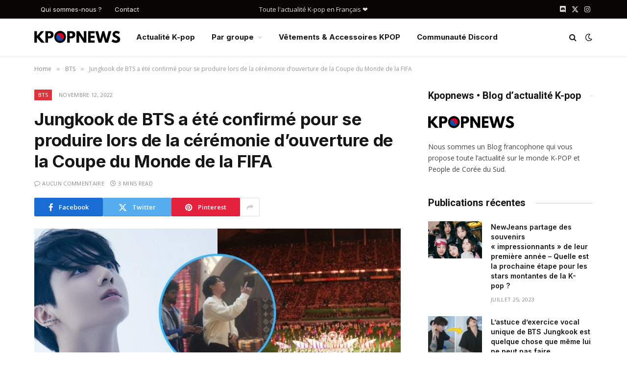

--- FILE ---
content_type: text/html; charset=UTF-8
request_url: https://kpopnews.fr/jungkook-de-bts-a-ete-confirme-pour-se-produire-lors-de-la-ceremonie-douverture-de-la-coupe-du-monde-de-la-fifa/
body_size: 24538
content:

<!DOCTYPE html>
<html lang="fr-FR" class="s-light site-s-light">

<head>

	<meta charset="UTF-8" />
	<meta name="viewport" content="width=device-width, initial-scale=1" />
	<title>Jungkook de BTS a été confirmé pour se produire lors de la cérémonie d&#039;ouverture de la Coupe du Monde de la FIFA • Kpopnews</title><link rel="preload" as="image" imagesrcset="https://kpopnews.fr/wp-content/uploads/2022/11/rTKrTZ9nH0xAl_9w0WcgBIGaJyTWCIbtvrDIAuuuqRSZe6b9tHkX9qaFLY2QI2GFKMkBU5W6swx-bzY0Jus6BC5GcMubJPAMx2rnmvhGnTR4xn4w1200-h630-rj-pp-e365-1024x538.jpeg 1024w, https://kpopnews.fr/wp-content/uploads/2022/11/rTKrTZ9nH0xAl_9w0WcgBIGaJyTWCIbtvrDIAuuuqRSZe6b9tHkX9qaFLY2QI2GFKMkBU5W6swx-bzY0Jus6BC5GcMubJPAMx2rnmvhGnTR4xn4w1200-h630-rj-pp-e365.jpeg 1200w" imagesizes="(max-width: 749px) 100vw, 749px" /><link rel="preload" as="font" href="https://kpopnews.fr/wp-content/themes/smart-mag/css/icons/fonts/ts-icons.woff2?v3.2" type="font/woff2" crossorigin="anonymous" />
<meta name="description" content="Jungkook fera également partie de la bande originale de la Coupe du Monde de la FIFA 2022 au Qatar ! coréaboo 1 heure avant La nouvelle tant attendue est enfin tombée. musique à succès a annoncé via son compte sur les réseaux sociaux que btsc&#039;est jungkook fera partie de la…">
<meta property="article:published_time" content="2022-11-12T08:34:05+00:00">
<meta property="article:modified_time" content="2022-11-12T08:34:05+00:00">
<meta property="og:updated_time" content="2022-11-12T08:34:05+00:00">
<meta name="thumbnail" content="https://kpopnews.fr/wp-content/uploads/2022/11/rTKrTZ9nH0xAl_9w0WcgBIGaJyTWCIbtvrDIAuuuqRSZe6b9tHkX9qaFLY2QI2GFKMkBU5W6swx-bzY0Jus6BC5GcMubJPAMx2rnmvhGnTR4xn4w1200-h630-rj-pp-e365-150x150.jpeg">
<meta name="robots" content="index, nofollow, max-snippet:-1, max-image-preview:large, max-video-preview:-1">
<link rel="canonical" href="https://kpopnews.fr/jungkook-de-bts-a-ete-confirme-pour-se-produire-lors-de-la-ceremonie-douverture-de-la-coupe-du-monde-de-la-fifa/">
<meta property="og:url" content="https://kpopnews.fr/jungkook-de-bts-a-ete-confirme-pour-se-produire-lors-de-la-ceremonie-douverture-de-la-coupe-du-monde-de-la-fifa/">
<meta property="og:site_name" content="Kpopnews">
<meta property="og:locale" content="fr_FR">
<meta property="og:type" content="article">
<meta property="article:author" content="">
<meta property="article:publisher" content="">
<meta property="article:section" content="BTS">
<meta property="og:title" content="Jungkook de BTS a été confirmé pour se produire lors de la cérémonie d&#039;ouverture de la Coupe du Monde de la FIFA • Kpopnews">
<meta property="og:description" content="Jungkook fera également partie de la bande originale de la Coupe du Monde de la FIFA 2022 au Qatar ! coréaboo 1 heure avant La nouvelle tant attendue est enfin tombée. musique à succès a annoncé via son compte sur les réseaux sociaux que btsc&#039;est jungkook fera partie de la…">
<meta property="og:image" content="https://kpopnews.fr/wp-content/uploads/2022/11/rTKrTZ9nH0xAl_9w0WcgBIGaJyTWCIbtvrDIAuuuqRSZe6b9tHkX9qaFLY2QI2GFKMkBU5W6swx-bzY0Jus6BC5GcMubJPAMx2rnmvhGnTR4xn4w1200-h630-rj-pp-e365.jpeg">
<meta property="og:image:secure_url" content="https://kpopnews.fr/wp-content/uploads/2022/11/rTKrTZ9nH0xAl_9w0WcgBIGaJyTWCIbtvrDIAuuuqRSZe6b9tHkX9qaFLY2QI2GFKMkBU5W6swx-bzY0Jus6BC5GcMubJPAMx2rnmvhGnTR4xn4w1200-h630-rj-pp-e365.jpeg">
<meta property="og:image:width" content="1200">
<meta property="og:image:height" content="630">
<meta property="fb:pages" content="">
<meta property="fb:admins" content="">
<meta property="fb:app_id" content="">
<meta name="twitter:card" content="summary">
<meta name="twitter:site" content="">
<meta name="twitter:creator" content="">
<meta name="twitter:title" content="Jungkook de BTS a été confirmé pour se produire lors de la cérémonie d&#039;ouverture de la Coupe du Monde de la FIFA • Kpopnews">
<meta name="twitter:description" content="Jungkook fera également partie de la bande originale de la Coupe du Monde de la FIFA 2022 au Qatar ! coréaboo 1 heure avant La nouvelle tant attendue est enfin tombée. musique à succès a annoncé via son compte sur les réseaux sociaux que btsc&#039;est jungkook fera partie de la…">
<meta name="twitter:image" content="https://kpopnews.fr/wp-content/uploads/2022/11/rTKrTZ9nH0xAl_9w0WcgBIGaJyTWCIbtvrDIAuuuqRSZe6b9tHkX9qaFLY2QI2GFKMkBU5W6swx-bzY0Jus6BC5GcMubJPAMx2rnmvhGnTR4xn4w1200-h630-rj-pp-e365.jpeg">
<link rel='dns-prefetch' href='//fonts.googleapis.com' />
<link rel="alternate" type="application/rss+xml" title="Kpopnews &raquo; Flux" href="https://kpopnews.fr/feed/" />
<link rel="alternate" type="application/rss+xml" title="Kpopnews &raquo; Flux des commentaires" href="https://kpopnews.fr/comments/feed/" />
<link rel="alternate" type="application/rss+xml" title="Kpopnews &raquo; Jungkook de BTS a été confirmé pour se produire lors de la cérémonie d&rsquo;ouverture de la Coupe du Monde de la FIFA Flux des commentaires" href="https://kpopnews.fr/jungkook-de-bts-a-ete-confirme-pour-se-produire-lors-de-la-ceremonie-douverture-de-la-coupe-du-monde-de-la-fifa/feed/" />
<link rel="alternate" title="oEmbed (JSON)" type="application/json+oembed" href="https://kpopnews.fr/wp-json/oembed/1.0/embed?url=https%3A%2F%2Fkpopnews.fr%2Fjungkook-de-bts-a-ete-confirme-pour-se-produire-lors-de-la-ceremonie-douverture-de-la-coupe-du-monde-de-la-fifa%2F" />
<link rel="alternate" title="oEmbed (XML)" type="text/xml+oembed" href="https://kpopnews.fr/wp-json/oembed/1.0/embed?url=https%3A%2F%2Fkpopnews.fr%2Fjungkook-de-bts-a-ete-confirme-pour-se-produire-lors-de-la-ceremonie-douverture-de-la-coupe-du-monde-de-la-fifa%2F&#038;format=xml" />
<style id='wp-img-auto-sizes-contain-inline-css' type='text/css'>
img:is([sizes=auto i],[sizes^="auto," i]){contain-intrinsic-size:3000px 1500px}
/*# sourceURL=wp-img-auto-sizes-contain-inline-css */
</style>
<link rel='stylesheet' id='wpra-lightbox-css' href='https://kpopnews.fr/wp-content/plugins/wp-rss-aggregator/core/css/jquery-colorbox.css?ver=1.4.33' type='text/css' media='all' />
<style id='wp-emoji-styles-inline-css' type='text/css'>

	img.wp-smiley, img.emoji {
		display: inline !important;
		border: none !important;
		box-shadow: none !important;
		height: 1em !important;
		width: 1em !important;
		margin: 0 0.07em !important;
		vertical-align: -0.1em !important;
		background: none !important;
		padding: 0 !important;
	}
/*# sourceURL=wp-emoji-styles-inline-css */
</style>
<link rel='stylesheet' id='wp-block-library-css' href='https://kpopnews.fr/wp-includes/css/dist/block-library/style.min.css?ver=6.9' type='text/css' media='all' />
<style id='classic-theme-styles-inline-css' type='text/css'>
/*! This file is auto-generated */
.wp-block-button__link{color:#fff;background-color:#32373c;border-radius:9999px;box-shadow:none;text-decoration:none;padding:calc(.667em + 2px) calc(1.333em + 2px);font-size:1.125em}.wp-block-file__button{background:#32373c;color:#fff;text-decoration:none}
/*# sourceURL=/wp-includes/css/classic-themes.min.css */
</style>
<link rel='stylesheet' id='wpra-displays-css' href='https://kpopnews.fr/wp-content/plugins/wp-rss-aggregator/core/css/displays.css?ver=5.0.11' type='text/css' media='all' />
<style id='global-styles-inline-css' type='text/css'>
:root{--wp--preset--aspect-ratio--square: 1;--wp--preset--aspect-ratio--4-3: 4/3;--wp--preset--aspect-ratio--3-4: 3/4;--wp--preset--aspect-ratio--3-2: 3/2;--wp--preset--aspect-ratio--2-3: 2/3;--wp--preset--aspect-ratio--16-9: 16/9;--wp--preset--aspect-ratio--9-16: 9/16;--wp--preset--color--black: #000000;--wp--preset--color--cyan-bluish-gray: #abb8c3;--wp--preset--color--white: #ffffff;--wp--preset--color--pale-pink: #f78da7;--wp--preset--color--vivid-red: #cf2e2e;--wp--preset--color--luminous-vivid-orange: #ff6900;--wp--preset--color--luminous-vivid-amber: #fcb900;--wp--preset--color--light-green-cyan: #7bdcb5;--wp--preset--color--vivid-green-cyan: #00d084;--wp--preset--color--pale-cyan-blue: #8ed1fc;--wp--preset--color--vivid-cyan-blue: #0693e3;--wp--preset--color--vivid-purple: #9b51e0;--wp--preset--gradient--vivid-cyan-blue-to-vivid-purple: linear-gradient(135deg,rgb(6,147,227) 0%,rgb(155,81,224) 100%);--wp--preset--gradient--light-green-cyan-to-vivid-green-cyan: linear-gradient(135deg,rgb(122,220,180) 0%,rgb(0,208,130) 100%);--wp--preset--gradient--luminous-vivid-amber-to-luminous-vivid-orange: linear-gradient(135deg,rgb(252,185,0) 0%,rgb(255,105,0) 100%);--wp--preset--gradient--luminous-vivid-orange-to-vivid-red: linear-gradient(135deg,rgb(255,105,0) 0%,rgb(207,46,46) 100%);--wp--preset--gradient--very-light-gray-to-cyan-bluish-gray: linear-gradient(135deg,rgb(238,238,238) 0%,rgb(169,184,195) 100%);--wp--preset--gradient--cool-to-warm-spectrum: linear-gradient(135deg,rgb(74,234,220) 0%,rgb(151,120,209) 20%,rgb(207,42,186) 40%,rgb(238,44,130) 60%,rgb(251,105,98) 80%,rgb(254,248,76) 100%);--wp--preset--gradient--blush-light-purple: linear-gradient(135deg,rgb(255,206,236) 0%,rgb(152,150,240) 100%);--wp--preset--gradient--blush-bordeaux: linear-gradient(135deg,rgb(254,205,165) 0%,rgb(254,45,45) 50%,rgb(107,0,62) 100%);--wp--preset--gradient--luminous-dusk: linear-gradient(135deg,rgb(255,203,112) 0%,rgb(199,81,192) 50%,rgb(65,88,208) 100%);--wp--preset--gradient--pale-ocean: linear-gradient(135deg,rgb(255,245,203) 0%,rgb(182,227,212) 50%,rgb(51,167,181) 100%);--wp--preset--gradient--electric-grass: linear-gradient(135deg,rgb(202,248,128) 0%,rgb(113,206,126) 100%);--wp--preset--gradient--midnight: linear-gradient(135deg,rgb(2,3,129) 0%,rgb(40,116,252) 100%);--wp--preset--font-size--small: 13px;--wp--preset--font-size--medium: 20px;--wp--preset--font-size--large: 36px;--wp--preset--font-size--x-large: 42px;--wp--preset--spacing--20: 0.44rem;--wp--preset--spacing--30: 0.67rem;--wp--preset--spacing--40: 1rem;--wp--preset--spacing--50: 1.5rem;--wp--preset--spacing--60: 2.25rem;--wp--preset--spacing--70: 3.38rem;--wp--preset--spacing--80: 5.06rem;--wp--preset--shadow--natural: 6px 6px 9px rgba(0, 0, 0, 0.2);--wp--preset--shadow--deep: 12px 12px 50px rgba(0, 0, 0, 0.4);--wp--preset--shadow--sharp: 6px 6px 0px rgba(0, 0, 0, 0.2);--wp--preset--shadow--outlined: 6px 6px 0px -3px rgb(255, 255, 255), 6px 6px rgb(0, 0, 0);--wp--preset--shadow--crisp: 6px 6px 0px rgb(0, 0, 0);}:where(.is-layout-flex){gap: 0.5em;}:where(.is-layout-grid){gap: 0.5em;}body .is-layout-flex{display: flex;}.is-layout-flex{flex-wrap: wrap;align-items: center;}.is-layout-flex > :is(*, div){margin: 0;}body .is-layout-grid{display: grid;}.is-layout-grid > :is(*, div){margin: 0;}:where(.wp-block-columns.is-layout-flex){gap: 2em;}:where(.wp-block-columns.is-layout-grid){gap: 2em;}:where(.wp-block-post-template.is-layout-flex){gap: 1.25em;}:where(.wp-block-post-template.is-layout-grid){gap: 1.25em;}.has-black-color{color: var(--wp--preset--color--black) !important;}.has-cyan-bluish-gray-color{color: var(--wp--preset--color--cyan-bluish-gray) !important;}.has-white-color{color: var(--wp--preset--color--white) !important;}.has-pale-pink-color{color: var(--wp--preset--color--pale-pink) !important;}.has-vivid-red-color{color: var(--wp--preset--color--vivid-red) !important;}.has-luminous-vivid-orange-color{color: var(--wp--preset--color--luminous-vivid-orange) !important;}.has-luminous-vivid-amber-color{color: var(--wp--preset--color--luminous-vivid-amber) !important;}.has-light-green-cyan-color{color: var(--wp--preset--color--light-green-cyan) !important;}.has-vivid-green-cyan-color{color: var(--wp--preset--color--vivid-green-cyan) !important;}.has-pale-cyan-blue-color{color: var(--wp--preset--color--pale-cyan-blue) !important;}.has-vivid-cyan-blue-color{color: var(--wp--preset--color--vivid-cyan-blue) !important;}.has-vivid-purple-color{color: var(--wp--preset--color--vivid-purple) !important;}.has-black-background-color{background-color: var(--wp--preset--color--black) !important;}.has-cyan-bluish-gray-background-color{background-color: var(--wp--preset--color--cyan-bluish-gray) !important;}.has-white-background-color{background-color: var(--wp--preset--color--white) !important;}.has-pale-pink-background-color{background-color: var(--wp--preset--color--pale-pink) !important;}.has-vivid-red-background-color{background-color: var(--wp--preset--color--vivid-red) !important;}.has-luminous-vivid-orange-background-color{background-color: var(--wp--preset--color--luminous-vivid-orange) !important;}.has-luminous-vivid-amber-background-color{background-color: var(--wp--preset--color--luminous-vivid-amber) !important;}.has-light-green-cyan-background-color{background-color: var(--wp--preset--color--light-green-cyan) !important;}.has-vivid-green-cyan-background-color{background-color: var(--wp--preset--color--vivid-green-cyan) !important;}.has-pale-cyan-blue-background-color{background-color: var(--wp--preset--color--pale-cyan-blue) !important;}.has-vivid-cyan-blue-background-color{background-color: var(--wp--preset--color--vivid-cyan-blue) !important;}.has-vivid-purple-background-color{background-color: var(--wp--preset--color--vivid-purple) !important;}.has-black-border-color{border-color: var(--wp--preset--color--black) !important;}.has-cyan-bluish-gray-border-color{border-color: var(--wp--preset--color--cyan-bluish-gray) !important;}.has-white-border-color{border-color: var(--wp--preset--color--white) !important;}.has-pale-pink-border-color{border-color: var(--wp--preset--color--pale-pink) !important;}.has-vivid-red-border-color{border-color: var(--wp--preset--color--vivid-red) !important;}.has-luminous-vivid-orange-border-color{border-color: var(--wp--preset--color--luminous-vivid-orange) !important;}.has-luminous-vivid-amber-border-color{border-color: var(--wp--preset--color--luminous-vivid-amber) !important;}.has-light-green-cyan-border-color{border-color: var(--wp--preset--color--light-green-cyan) !important;}.has-vivid-green-cyan-border-color{border-color: var(--wp--preset--color--vivid-green-cyan) !important;}.has-pale-cyan-blue-border-color{border-color: var(--wp--preset--color--pale-cyan-blue) !important;}.has-vivid-cyan-blue-border-color{border-color: var(--wp--preset--color--vivid-cyan-blue) !important;}.has-vivid-purple-border-color{border-color: var(--wp--preset--color--vivid-purple) !important;}.has-vivid-cyan-blue-to-vivid-purple-gradient-background{background: var(--wp--preset--gradient--vivid-cyan-blue-to-vivid-purple) !important;}.has-light-green-cyan-to-vivid-green-cyan-gradient-background{background: var(--wp--preset--gradient--light-green-cyan-to-vivid-green-cyan) !important;}.has-luminous-vivid-amber-to-luminous-vivid-orange-gradient-background{background: var(--wp--preset--gradient--luminous-vivid-amber-to-luminous-vivid-orange) !important;}.has-luminous-vivid-orange-to-vivid-red-gradient-background{background: var(--wp--preset--gradient--luminous-vivid-orange-to-vivid-red) !important;}.has-very-light-gray-to-cyan-bluish-gray-gradient-background{background: var(--wp--preset--gradient--very-light-gray-to-cyan-bluish-gray) !important;}.has-cool-to-warm-spectrum-gradient-background{background: var(--wp--preset--gradient--cool-to-warm-spectrum) !important;}.has-blush-light-purple-gradient-background{background: var(--wp--preset--gradient--blush-light-purple) !important;}.has-blush-bordeaux-gradient-background{background: var(--wp--preset--gradient--blush-bordeaux) !important;}.has-luminous-dusk-gradient-background{background: var(--wp--preset--gradient--luminous-dusk) !important;}.has-pale-ocean-gradient-background{background: var(--wp--preset--gradient--pale-ocean) !important;}.has-electric-grass-gradient-background{background: var(--wp--preset--gradient--electric-grass) !important;}.has-midnight-gradient-background{background: var(--wp--preset--gradient--midnight) !important;}.has-small-font-size{font-size: var(--wp--preset--font-size--small) !important;}.has-medium-font-size{font-size: var(--wp--preset--font-size--medium) !important;}.has-large-font-size{font-size: var(--wp--preset--font-size--large) !important;}.has-x-large-font-size{font-size: var(--wp--preset--font-size--x-large) !important;}
:where(.wp-block-post-template.is-layout-flex){gap: 1.25em;}:where(.wp-block-post-template.is-layout-grid){gap: 1.25em;}
:where(.wp-block-term-template.is-layout-flex){gap: 1.25em;}:where(.wp-block-term-template.is-layout-grid){gap: 1.25em;}
:where(.wp-block-columns.is-layout-flex){gap: 2em;}:where(.wp-block-columns.is-layout-grid){gap: 2em;}
:root :where(.wp-block-pullquote){font-size: 1.5em;line-height: 1.6;}
/*# sourceURL=global-styles-inline-css */
</style>
<link rel='stylesheet' id='contact-form-7-css' href='https://kpopnews.fr/wp-content/plugins/contact-form-7/includes/css/styles.css?ver=6.1.4' type='text/css' media='all' />
<link rel='stylesheet' id='wp-automatic-css' href='https://kpopnews.fr/wp-content/plugins/wp-automatic-plugin-for-wordpress/css/admin-dashboard.css?ver=1.0.0' type='text/css' media='all' />
<link rel='stylesheet' id='wp-automatic-gallery-css' href='https://kpopnews.fr/wp-content/plugins/wp-automatic-plugin-for-wordpress/css/wp-automatic.css?ver=1.0.0' type='text/css' media='all' />
<link rel='stylesheet' id='wp_automatic_gallery_style-css' href='https://kpopnews.fr/wp-content/plugins/wp-automatic/css/wp-automatic.css?ver=1.0.0' type='text/css' media='all' />
<link rel='stylesheet' id='smartmag-core-css' href='https://kpopnews.fr/wp-content/themes/smart-mag/style.css?ver=10.3.2' type='text/css' media='all' />
<style id='smartmag-core-inline-css' type='text/css'>
:root { --c-main: #de333b;
--c-main-rgb: 222,51,59;
--text-font: "Open Sans", system-ui, -apple-system, "Segoe UI", Arial, sans-serif;
--body-font: "Open Sans", system-ui, -apple-system, "Segoe UI", Arial, sans-serif;
--ui-font: "Open Sans", system-ui, -apple-system, "Segoe UI", Arial, sans-serif;
--title-font: "Open Sans", system-ui, -apple-system, "Segoe UI", Arial, sans-serif;
--h-font: "Open Sans", system-ui, -apple-system, "Segoe UI", Arial, sans-serif;
--title-font: "Inter", system-ui, -apple-system, "Segoe UI", Arial, sans-serif;
--h-font: "Inter", system-ui, -apple-system, "Segoe UI", Arial, sans-serif;
--main-width: 1140px;
--excerpt-size: 14px; }
.smart-head-main { --c-shadow: rgba(0,0,0,0.05); }
.smart-head-main .smart-head-top { --head-h: 38px; }
.s-dark .smart-head-main .smart-head-top,
.smart-head-main .s-dark.smart-head-top { background-color: #0a0505; }
.smart-head-main .smart-head-mid { --head-h: 76px; }
.smart-head-main .smart-head-sticky { max-height: 50px; --head-h: 50px; }
.navigation { font-family: "Inter", system-ui, -apple-system, "Segoe UI", Arial, sans-serif; }
.navigation-main .menu > li > a { font-weight: bold; }
.smart-head-main .logo-is-image { padding-top: 0px; padding-bottom: 0px; padding-left: 0px; padding-right: 0px; }
.smart-head-main .offcanvas-toggle { transform: scale(0.75); }
.post-meta .meta-item, .post-meta .text-in { font-size: 11px; font-weight: normal; text-transform: uppercase; letter-spacing: 0.03em; }
.post-meta .text-in, .post-meta .post-cat > a { font-size: 11px; }
.post-meta .post-cat > a { font-weight: bold; text-transform: uppercase; letter-spacing: 0.1em; }
.post-meta .post-author > a { font-weight: bold; }
.post-meta { --p-meta-sep: "•"; }
.block-head .heading { font-family: "Roboto", system-ui, -apple-system, "Segoe UI", Arial, sans-serif; }
.loop-grid-base .post-title { font-size: 18px; font-weight: 600; }
.entry-content { font-size: 16px; }
.post-share-float .service { width: 38px; height: 34px; margin-bottom: 8px; font-size: 18px; }


/*# sourceURL=smartmag-core-inline-css */
</style>
<link rel='stylesheet' id='smartmag-magnific-popup-css' href='https://kpopnews.fr/wp-content/themes/smart-mag/css/lightbox.css?ver=10.3.2' type='text/css' media='all' />
<link rel='stylesheet' id='smartmag-icons-css' href='https://kpopnews.fr/wp-content/themes/smart-mag/css/icons/icons.css?ver=10.3.2' type='text/css' media='all' />
<link rel='stylesheet' id='smartmag-gfonts-custom-css' href='https://fonts.googleapis.com/css?family=Open+Sans%3A400%2C500%2C600%2C700%7CInter%3A400%2C500%2C600%2C700%7CRoboto%3A400%2C500%2C600%2C700&#038;display=swap' type='text/css' media='all' />
<script type="text/javascript" id="smartmag-lazy-inline-js-after">
/* <![CDATA[ */
/**
 * @copyright ThemeSphere
 * @preserve
 */
var BunyadLazy={};BunyadLazy.load=function(){function a(e,n){var t={};e.dataset.bgset&&e.dataset.sizes?(t.sizes=e.dataset.sizes,t.srcset=e.dataset.bgset):t.src=e.dataset.bgsrc,function(t){var a=t.dataset.ratio;if(0<a){const e=t.parentElement;if(e.classList.contains("media-ratio")){const n=e.style;n.getPropertyValue("--a-ratio")||(n.paddingBottom=100/a+"%")}}}(e);var a,o=document.createElement("img");for(a in o.onload=function(){var t="url('"+(o.currentSrc||o.src)+"')",a=e.style;a.backgroundImage!==t&&requestAnimationFrame(()=>{a.backgroundImage=t,n&&n()}),o.onload=null,o.onerror=null,o=null},o.onerror=o.onload,t)o.setAttribute(a,t[a]);o&&o.complete&&0<o.naturalWidth&&o.onload&&o.onload()}function e(t){t.dataset.loaded||a(t,()=>{document.dispatchEvent(new Event("lazyloaded")),t.dataset.loaded=1})}function n(t){"complete"===document.readyState?t():window.addEventListener("load",t)}return{initEarly:function(){var t,a=()=>{document.querySelectorAll(".img.bg-cover:not(.lazyload)").forEach(e)};"complete"!==document.readyState?(t=setInterval(a,150),n(()=>{a(),clearInterval(t)})):a()},callOnLoad:n,initBgImages:function(t){t&&n(()=>{document.querySelectorAll(".img.bg-cover").forEach(e)})},bgLoad:a}}(),BunyadLazy.load.initEarly();
//# sourceURL=smartmag-lazy-inline-js-after
/* ]]> */
</script>
<script type="text/javascript" src="https://kpopnews.fr/wp-includes/js/jquery/jquery.min.js?ver=3.7.1" id="jquery-core-js"></script>
<script type="text/javascript" src="https://kpopnews.fr/wp-includes/js/jquery/jquery-migrate.min.js?ver=3.4.1" id="jquery-migrate-js"></script>
<script type="text/javascript" src="https://kpopnews.fr/wp-content/plugins/wp-automatic-plugin-for-wordpress/js/custom-front.js?ver=1.0" id="wp-automatic-js"></script>
<script type="text/javascript" src="https://kpopnews.fr/wp-content/plugins/wp-automatic/js/main-front.js?ver=6.9" id="wp_automatic_gallery-js"></script>
<link rel="https://api.w.org/" href="https://kpopnews.fr/wp-json/" /><link rel="alternate" title="JSON" type="application/json" href="https://kpopnews.fr/wp-json/wp/v2/posts/13120" /><link rel="EditURI" type="application/rsd+xml" title="RSD" href="https://kpopnews.fr/xmlrpc.php?rsd" />
<meta name="generator" content="WordPress 6.9" />
<link rel='shortlink' href='https://kpopnews.fr/?p=13120' />
<!-- Analytics by WP Statistics - https://wp-statistics.com -->

		<script>
		var BunyadSchemeKey = 'bunyad-scheme';
		(() => {
			const d = document.documentElement;
			const c = d.classList;
			var scheme = localStorage.getItem(BunyadSchemeKey);
			
			if (scheme) {
				d.dataset.origClass = c;
				scheme === 'dark' ? c.remove('s-light', 'site-s-light') : c.remove('s-dark', 'site-s-dark');
				c.add('site-s-' + scheme, 's-' + scheme);
			}
		})();
		</script>
		<meta name="generator" content="Elementor 3.34.4; features: additional_custom_breakpoints; settings: css_print_method-external, google_font-enabled, font_display-auto">
			<style>
				.e-con.e-parent:nth-of-type(n+4):not(.e-lazyloaded):not(.e-no-lazyload),
				.e-con.e-parent:nth-of-type(n+4):not(.e-lazyloaded):not(.e-no-lazyload) * {
					background-image: none !important;
				}
				@media screen and (max-height: 1024px) {
					.e-con.e-parent:nth-of-type(n+3):not(.e-lazyloaded):not(.e-no-lazyload),
					.e-con.e-parent:nth-of-type(n+3):not(.e-lazyloaded):not(.e-no-lazyload) * {
						background-image: none !important;
					}
				}
				@media screen and (max-height: 640px) {
					.e-con.e-parent:nth-of-type(n+2):not(.e-lazyloaded):not(.e-no-lazyload),
					.e-con.e-parent:nth-of-type(n+2):not(.e-lazyloaded):not(.e-no-lazyload) * {
						background-image: none !important;
					}
				}
			</style>
			<link rel="icon" href="https://kpopnews.fr/wp-content/uploads/2022/07/cropped-favicon-kpopnews-32x32.png" sizes="32x32" />
<link rel="icon" href="https://kpopnews.fr/wp-content/uploads/2022/07/cropped-favicon-kpopnews-192x192.png" sizes="192x192" />
<link rel="apple-touch-icon" href="https://kpopnews.fr/wp-content/uploads/2022/07/cropped-favicon-kpopnews-180x180.png" />
<meta name="msapplication-TileImage" content="https://kpopnews.fr/wp-content/uploads/2022/07/cropped-favicon-kpopnews-270x270.png" />


</head>

<body class="wp-singular post-template-default single single-post postid-13120 single-format-standard wp-theme-smart-mag right-sidebar post-layout-modern post-cat-7 has-lb has-lb-sm ts-img-hov-fade layout-normal elementor-default elementor-kit-9469">



<div class="main-wrap">

	
<div class="off-canvas-backdrop"></div>
<div class="mobile-menu-container off-canvas s-dark hide-menu-lg" id="off-canvas">

	<div class="off-canvas-head">
		<a href="#" class="close">
			<span class="visuallyhidden">Close Menu</span>
			<i class="tsi tsi-times"></i>
		</a>

		<div class="ts-logo">
					</div>
	</div>

	<div class="off-canvas-content">

		
			<ul id="menu-menu-principal" class="mobile-menu"><li id="menu-item-9483" class="menu-item menu-item-type-custom menu-item-object-custom menu-item-9483"><a href="/">Actualité K-pop</a></li>
<li id="menu-item-11602" class="menu-item menu-item-type-custom menu-item-object-custom menu-item-has-children menu-item-11602"><a href="#">Par groupe</a>
<ul class="sub-menu">
	<li id="menu-item-11567" class="menu-item menu-item-type-taxonomy menu-item-object-category menu-item-11567"><a href="https://kpopnews.fr/categories/kpop/">Tout voir</a></li>
	<li id="menu-item-11553" class="menu-item menu-item-type-taxonomy menu-item-object-category current-post-ancestor current-menu-parent current-post-parent menu-item-has-children menu-item-11553"><a href="https://kpopnews.fr/categories/bts/">BTS</a>
	<ul class="sub-menu">
		<li id="menu-item-11554" class="menu-item menu-item-type-taxonomy menu-item-object-category menu-item-11554"><a href="https://kpopnews.fr/categories/bts/j-hope/">J-Hope</a></li>
		<li id="menu-item-11555" class="menu-item menu-item-type-taxonomy menu-item-object-category menu-item-11555"><a href="https://kpopnews.fr/categories/bts/jimin/">Jimin</a></li>
		<li id="menu-item-11556" class="menu-item menu-item-type-taxonomy menu-item-object-category menu-item-11556"><a href="https://kpopnews.fr/categories/bts/jin/">Jin</a></li>
		<li id="menu-item-11557" class="menu-item menu-item-type-taxonomy menu-item-object-category current-post-ancestor current-menu-parent current-post-parent menu-item-11557"><a href="https://kpopnews.fr/categories/bts/jungkook/">Jungkook</a></li>
		<li id="menu-item-11558" class="menu-item menu-item-type-taxonomy menu-item-object-category menu-item-11558"><a href="https://kpopnews.fr/categories/bts/rm/">RM</a></li>
		<li id="menu-item-11559" class="menu-item menu-item-type-taxonomy menu-item-object-category menu-item-11559"><a href="https://kpopnews.fr/categories/bts/suga/">Suga</a></li>
		<li id="menu-item-11560" class="menu-item menu-item-type-taxonomy menu-item-object-category menu-item-11560"><a href="https://kpopnews.fr/categories/bts/v/">V</a></li>
	</ul>
</li>
	<li id="menu-item-11548" class="menu-item menu-item-type-taxonomy menu-item-object-category menu-item-has-children menu-item-11548"><a href="https://kpopnews.fr/categories/blackpink/">Blackpink</a>
	<ul class="sub-menu">
		<li id="menu-item-11549" class="menu-item menu-item-type-taxonomy menu-item-object-category menu-item-11549"><a href="https://kpopnews.fr/categories/blackpink/jennie/">Jennie</a></li>
		<li id="menu-item-11550" class="menu-item menu-item-type-taxonomy menu-item-object-category menu-item-11550"><a href="https://kpopnews.fr/categories/blackpink/jisoo/">Jisoo</a></li>
		<li id="menu-item-11551" class="menu-item menu-item-type-taxonomy menu-item-object-category menu-item-11551"><a href="https://kpopnews.fr/categories/blackpink/lisa/">Lisa</a></li>
		<li id="menu-item-11552" class="menu-item menu-item-type-taxonomy menu-item-object-category menu-item-11552"><a href="https://kpopnews.fr/categories/blackpink/rose/">Rose</a></li>
	</ul>
</li>
	<li id="menu-item-11579" class="menu-item menu-item-type-custom menu-item-object-custom menu-item-has-children menu-item-11579"><a href="#">A &#8211; H</a>
	<ul class="sub-menu">
		<li id="menu-item-11578" class="menu-item menu-item-type-taxonomy menu-item-object-category menu-item-11578"><a href="https://kpopnews.fr/categories/aespa/">Aespa</a></li>
		<li id="menu-item-11546" class="menu-item menu-item-type-taxonomy menu-item-object-category menu-item-11546"><a href="https://kpopnews.fr/categories/ateez/">Ateez</a></li>
		<li id="menu-item-11547" class="menu-item menu-item-type-taxonomy menu-item-object-category menu-item-11547"><a href="https://kpopnews.fr/categories/bigbang/">BigBang</a></li>
		<li id="menu-item-11561" class="menu-item menu-item-type-taxonomy menu-item-object-category menu-item-11561"><a href="https://kpopnews.fr/categories/everglow/">Everglow</a></li>
		<li id="menu-item-11562" class="menu-item menu-item-type-taxonomy menu-item-object-category menu-item-11562"><a href="https://kpopnews.fr/categories/exo/">EXO</a></li>
		<li id="menu-item-11563" class="menu-item menu-item-type-taxonomy menu-item-object-category menu-item-11563"><a href="https://kpopnews.fr/categories/gfriend/">Gfriend</a></li>
		<li id="menu-item-11564" class="menu-item menu-item-type-taxonomy menu-item-object-category menu-item-11564"><a href="https://kpopnews.fr/categories/got7/">GOT7</a></li>
	</ul>
</li>
	<li id="menu-item-11580" class="menu-item menu-item-type-custom menu-item-object-custom menu-item-has-children menu-item-11580"><a href="#">I &#8211; Q</a>
	<ul class="sub-menu">
		<li id="menu-item-11565" class="menu-item menu-item-type-taxonomy menu-item-object-category menu-item-11565"><a href="https://kpopnews.fr/categories/ikon/">iKON</a></li>
		<li id="menu-item-11566" class="menu-item menu-item-type-taxonomy menu-item-object-category menu-item-11566"><a href="https://kpopnews.fr/categories/itzy/">Itzy</a></li>
		<li id="menu-item-11568" class="menu-item menu-item-type-taxonomy menu-item-object-category menu-item-11568"><a href="https://kpopnews.fr/categories/mamamoo/">Mamamoo</a></li>
		<li id="menu-item-11569" class="menu-item menu-item-type-taxonomy menu-item-object-category menu-item-11569"><a href="https://kpopnews.fr/categories/monsta-x/">Monsta X</a></li>
		<li id="menu-item-11570" class="menu-item menu-item-type-taxonomy menu-item-object-category menu-item-11570"><a href="https://kpopnews.fr/categories/nct/">NCT</a></li>
		<li id="menu-item-11571" class="menu-item menu-item-type-taxonomy menu-item-object-category menu-item-11571"><a href="https://kpopnews.fr/categories/pentagon/">Pentagon</a></li>
	</ul>
</li>
	<li id="menu-item-11581" class="menu-item menu-item-type-custom menu-item-object-custom menu-item-has-children menu-item-11581"><a href="#">R &#8211; Z</a>
	<ul class="sub-menu">
		<li id="menu-item-11572" class="menu-item menu-item-type-taxonomy menu-item-object-category menu-item-11572"><a href="https://kpopnews.fr/categories/red-velvet/">Red Velvet</a></li>
		<li id="menu-item-11573" class="menu-item menu-item-type-taxonomy menu-item-object-category menu-item-11573"><a href="https://kpopnews.fr/categories/seventeen/">Seventeen</a></li>
		<li id="menu-item-11574" class="menu-item menu-item-type-taxonomy menu-item-object-category menu-item-11574"><a href="https://kpopnews.fr/categories/stray-kids/">Stray Kids</a></li>
		<li id="menu-item-11575" class="menu-item menu-item-type-taxonomy menu-item-object-category menu-item-11575"><a href="https://kpopnews.fr/categories/twice/">Twice</a></li>
		<li id="menu-item-11576" class="menu-item menu-item-type-taxonomy menu-item-object-category menu-item-11576"><a href="https://kpopnews.fr/categories/txt/">TXT</a></li>
	</ul>
</li>
</ul>
</li>
<li id="menu-item-9559" class="menu-item menu-item-type-custom menu-item-object-custom menu-item-9559"><a href="https://koreanxwear.com">Vêtements &#038; Accessoires KPOP</a></li>
<li id="menu-item-9560" class="menu-item menu-item-type-custom menu-item-object-custom menu-item-9560"><a href="https://discord.com/invite/QJK7JPVTCr">Communauté Discord</a></li>
</ul>
		
					<div class="off-canvas-widgets">
				<div id="media_image-7" class="widget widget_media_image"><img width="300" height="133" src="[data-uri]" class="image wp-image-9579  attachment-medium size-medium lazyload" alt="" style="max-width: 100%; height: auto;" decoding="async" sizes="(max-width: 300px) 100vw, 300px" data-srcset="https://kpopnews.fr/wp-content/uploads/2022/07/decouvrir-koreanxwear-300x133.png 300w, https://kpopnews.fr/wp-content/uploads/2022/07/decouvrir-koreanxwear-768x341.png 768w, https://kpopnews.fr/wp-content/uploads/2022/07/decouvrir-koreanxwear-150x67.png 150w, https://kpopnews.fr/wp-content/uploads/2022/07/decouvrir-koreanxwear-450x200.png 450w, https://kpopnews.fr/wp-content/uploads/2022/07/decouvrir-koreanxwear.png 900w" data-src="https://kpopnews.fr/wp-content/uploads/2022/07/decouvrir-koreanxwear-300x133.png" /></div><div id="media_image-8" class="widget widget_media_image"><img width="300" height="133" src="[data-uri]" class="image wp-image-9578  attachment-medium size-medium lazyload" alt="" style="max-width: 100%; height: auto;" decoding="async" sizes="(max-width: 300px) 100vw, 300px" data-srcset="https://kpopnews.fr/wp-content/uploads/2022/07/rejoindre-discord-coree-kpop-1-300x133.png 300w, https://kpopnews.fr/wp-content/uploads/2022/07/rejoindre-discord-coree-kpop-1-768x341.png 768w, https://kpopnews.fr/wp-content/uploads/2022/07/rejoindre-discord-coree-kpop-1-150x67.png 150w, https://kpopnews.fr/wp-content/uploads/2022/07/rejoindre-discord-coree-kpop-1-450x200.png 450w, https://kpopnews.fr/wp-content/uploads/2022/07/rejoindre-discord-coree-kpop-1.png 900w" data-src="https://kpopnews.fr/wp-content/uploads/2022/07/rejoindre-discord-coree-kpop-1-300x133.png" /></div><div id="nav_menu-5" class="widget widget_nav_menu"><div class="menu-menu-top-container"><ul id="menu-menu-top" class="menu"><li id="menu-item-9562" class="menu-item menu-item-type-post_type menu-item-object-page menu-item-9562"><a href="https://kpopnews.fr/qui-sommes-nous/">Qui sommes-nous ?</a></li>
<li id="menu-item-9561" class="menu-item menu-item-type-post_type menu-item-object-page menu-item-9561"><a href="https://kpopnews.fr/contact/">Contact</a></li>
</ul></div></div>			</div>
		
		
		<div class="spc-social-block spc-social spc-social-b smart-head-social">
		
			
				<a href="https://discord.com/invite/QJK7JPVTCr" class="link service s-discord" target="_blank" rel="nofollow noopener">
					<i class="icon tsi tsi-discord"></i>					<span class="visuallyhidden">Discord</span>
				</a>
									
			
				<a href="https://twitter.com/kpopnewsfrance_" class="link service s-twitter" target="_blank" rel="nofollow noopener">
					<i class="icon tsi tsi-twitter"></i>					<span class="visuallyhidden">X (Twitter)</span>
				</a>
									
			
				<a href="#" class="link service s-instagram" target="_blank" rel="nofollow noopener">
					<i class="icon tsi tsi-instagram"></i>					<span class="visuallyhidden">Instagram</span>
				</a>
									
			
		</div>

		
	</div>

</div>
<div class="smart-head smart-head-a smart-head-main" id="smart-head" data-sticky="mid" data-sticky-type="fixed" data-sticky-full>
	
	<div class="smart-head-row smart-head-top smart-head-row-3 s-dark smart-head-row-full">

		<div class="inner wrap">

							
				<div class="items items-left ">
					<div class="nav-wrap">
		<nav class="navigation navigation-small nav-hov-a">
			<ul id="menu-footer" class="menu"><li id="menu-item-9567" class="menu-item menu-item-type-post_type menu-item-object-page menu-item-9567"><a href="https://kpopnews.fr/qui-sommes-nous/">Qui sommes-nous ?</a></li>
<li id="menu-item-9566" class="menu-item menu-item-type-post_type menu-item-object-page menu-item-9566"><a href="https://kpopnews.fr/contact/">Contact</a></li>
</ul>		</nav>
	</div>
				</div>

							
				<div class="items items-center ">
				
<div class="h-text h-text">
	Toute l'actualité K-pop en Français ❤️</div>				</div>

							
				<div class="items items-right ">
				
		<div class="spc-social-block spc-social spc-social-a smart-head-social">
		
			
				<a href="https://discord.com/invite/QJK7JPVTCr" class="link service s-discord" target="_blank" rel="nofollow noopener">
					<i class="icon tsi tsi-discord"></i>					<span class="visuallyhidden">Discord</span>
				</a>
									
			
				<a href="https://twitter.com/kpopnewsfrance_" class="link service s-twitter" target="_blank" rel="nofollow noopener">
					<i class="icon tsi tsi-twitter"></i>					<span class="visuallyhidden">X (Twitter)</span>
				</a>
									
			
				<a href="#" class="link service s-instagram" target="_blank" rel="nofollow noopener">
					<i class="icon tsi tsi-instagram"></i>					<span class="visuallyhidden">Instagram</span>
				</a>
									
			
		</div>

						</div>

						
		</div>
	</div>

	
	<div class="smart-head-row smart-head-mid smart-head-row-3 is-light has-center-nav smart-head-row-full">

		<div class="inner wrap">

							
				<div class="items items-left ">
					<a href="https://kpopnews.fr/" title="Kpopnews" rel="home" class="logo-link ts-logo logo-is-image">
		<span>
			
				
					<img src="https://kpopnews.fr/wp-content/uploads/2022/07/mini-v4-b.png" class="logo-image logo-image-dark" alt="Kpopnews" srcset="https://kpopnews.fr/wp-content/uploads/2022/07/mini-v4-b.png ,https://kpopnews.fr/wp-content/uploads/2022/07/kpopnews-b-logo.png 2x" width="176" height="35"/><img loading="lazy" src="https://kpopnews.fr/wp-content/uploads/2022/07/mini-v4.png" class="logo-image" alt="Kpopnews" srcset="https://kpopnews.fr/wp-content/uploads/2022/07/mini-v4.png ,https://kpopnews.fr/wp-content/uploads/2022/07/logo-kpopnews-v5.png 2x" width="176" height="35"/>
									 
					</span>
	</a>				</div>

							
				<div class="items items-center ">
					<div class="nav-wrap">
		<nav class="navigation navigation-main nav-hov-a">
			<ul id="menu-menu-principal-1" class="menu"><li class="menu-item menu-item-type-custom menu-item-object-custom menu-item-9483"><a href="/">Actualité K-pop</a></li>
<li class="menu-item menu-item-type-custom menu-item-object-custom menu-item-has-children menu-item-has-children item-mega-menu menu-item-11602"><a href="#">Par groupe</a><ul class="mega-menu links mega-menu-links">
		<li class="menu-item menu-item-type-taxonomy menu-item-object-category menu-cat-2 menu-item-11567"><a href="https://kpopnews.fr/categories/kpop/">Tout voir</a></li>
	<li class="menu-item menu-item-type-taxonomy menu-item-object-category current-post-ancestor current-menu-parent current-post-parent menu-item-has-children menu-cat-7 menu-item-11553"><a href="https://kpopnews.fr/categories/bts/">BTS</a>
	<ul class="sub-menu">
		<li class="menu-item menu-item-type-taxonomy menu-item-object-category menu-cat-33 menu-item-11554"><a href="https://kpopnews.fr/categories/bts/j-hope/">J-Hope</a></li>
		<li class="menu-item menu-item-type-taxonomy menu-item-object-category menu-cat-35 menu-item-11555"><a href="https://kpopnews.fr/categories/bts/jimin/">Jimin</a></li>
		<li class="menu-item menu-item-type-taxonomy menu-item-object-category menu-cat-31 menu-item-11556"><a href="https://kpopnews.fr/categories/bts/jin/">Jin</a></li>
		<li class="menu-item menu-item-type-taxonomy menu-item-object-category current-post-ancestor current-menu-parent current-post-parent menu-cat-37 menu-item-11557"><a href="https://kpopnews.fr/categories/bts/jungkook/">Jungkook</a></li>
		<li class="menu-item menu-item-type-taxonomy menu-item-object-category menu-cat-34 menu-item-11558"><a href="https://kpopnews.fr/categories/bts/rm/">RM</a></li>
		<li class="menu-item menu-item-type-taxonomy menu-item-object-category menu-cat-32 menu-item-11559"><a href="https://kpopnews.fr/categories/bts/suga/">Suga</a></li>
		<li class="menu-item menu-item-type-taxonomy menu-item-object-category menu-cat-36 menu-item-11560"><a href="https://kpopnews.fr/categories/bts/v/">V</a></li>
	</ul>
</li>
	<li class="menu-item menu-item-type-taxonomy menu-item-object-category menu-item-has-children menu-cat-11 menu-item-11548"><a href="https://kpopnews.fr/categories/blackpink/">Blackpink</a>
	<ul class="sub-menu">
		<li class="menu-item menu-item-type-taxonomy menu-item-object-category menu-cat-39 menu-item-11549"><a href="https://kpopnews.fr/categories/blackpink/jennie/">Jennie</a></li>
		<li class="menu-item menu-item-type-taxonomy menu-item-object-category menu-cat-38 menu-item-11550"><a href="https://kpopnews.fr/categories/blackpink/jisoo/">Jisoo</a></li>
		<li class="menu-item menu-item-type-taxonomy menu-item-object-category menu-cat-41 menu-item-11551"><a href="https://kpopnews.fr/categories/blackpink/lisa/">Lisa</a></li>
		<li class="menu-item menu-item-type-taxonomy menu-item-object-category menu-cat-40 menu-item-11552"><a href="https://kpopnews.fr/categories/blackpink/rose/">Rose</a></li>
	</ul>
</li>
	<li class="menu-item menu-item-type-custom menu-item-object-custom menu-item-has-children menu-item-11579"><a href="#">A &#8211; H</a>
	<ul class="sub-menu">
		<li class="menu-item menu-item-type-taxonomy menu-item-object-category menu-cat-30 menu-item-11578"><a href="https://kpopnews.fr/categories/aespa/">Aespa</a></li>
		<li class="menu-item menu-item-type-taxonomy menu-item-object-category menu-cat-14 menu-item-11546"><a href="https://kpopnews.fr/categories/ateez/">Ateez</a></li>
		<li class="menu-item menu-item-type-taxonomy menu-item-object-category menu-cat-25 menu-item-11547"><a href="https://kpopnews.fr/categories/bigbang/">BigBang</a></li>
		<li class="menu-item menu-item-type-taxonomy menu-item-object-category menu-cat-27 menu-item-11561"><a href="https://kpopnews.fr/categories/everglow/">Everglow</a></li>
		<li class="menu-item menu-item-type-taxonomy menu-item-object-category menu-cat-22 menu-item-11562"><a href="https://kpopnews.fr/categories/exo/">EXO</a></li>
		<li class="menu-item menu-item-type-taxonomy menu-item-object-category menu-cat-28 menu-item-11563"><a href="https://kpopnews.fr/categories/gfriend/">Gfriend</a></li>
		<li class="menu-item menu-item-type-taxonomy menu-item-object-category menu-cat-26 menu-item-11564"><a href="https://kpopnews.fr/categories/got7/">GOT7</a></li>
	</ul>
</li>
	<li class="menu-item menu-item-type-custom menu-item-object-custom menu-item-has-children menu-item-11580"><a href="#">I &#8211; Q</a>
	<ul class="sub-menu">
		<li class="menu-item menu-item-type-taxonomy menu-item-object-category menu-cat-18 menu-item-11565"><a href="https://kpopnews.fr/categories/ikon/">iKON</a></li>
		<li class="menu-item menu-item-type-taxonomy menu-item-object-category menu-cat-20 menu-item-11566"><a href="https://kpopnews.fr/categories/itzy/">Itzy</a></li>
		<li class="menu-item menu-item-type-taxonomy menu-item-object-category menu-cat-16 menu-item-11568"><a href="https://kpopnews.fr/categories/mamamoo/">Mamamoo</a></li>
		<li class="menu-item menu-item-type-taxonomy menu-item-object-category menu-cat-17 menu-item-11569"><a href="https://kpopnews.fr/categories/monsta-x/">Monsta X</a></li>
		<li class="menu-item menu-item-type-taxonomy menu-item-object-category menu-cat-19 menu-item-11570"><a href="https://kpopnews.fr/categories/nct/">NCT</a></li>
		<li class="menu-item menu-item-type-taxonomy menu-item-object-category menu-cat-24 menu-item-11571"><a href="https://kpopnews.fr/categories/pentagon/">Pentagon</a></li>
	</ul>
</li>
	<li class="menu-item menu-item-type-custom menu-item-object-custom menu-item-has-children menu-item-11581"><a href="#">R &#8211; Z</a>
	<ul class="sub-menu">
		<li class="menu-item menu-item-type-taxonomy menu-item-object-category menu-cat-21 menu-item-11572"><a href="https://kpopnews.fr/categories/red-velvet/">Red Velvet</a></li>
		<li class="menu-item menu-item-type-taxonomy menu-item-object-category menu-cat-15 menu-item-11573"><a href="https://kpopnews.fr/categories/seventeen/">Seventeen</a></li>
		<li class="menu-item menu-item-type-taxonomy menu-item-object-category menu-cat-13 menu-item-11574"><a href="https://kpopnews.fr/categories/stray-kids/">Stray Kids</a></li>
		<li class="menu-item menu-item-type-taxonomy menu-item-object-category menu-cat-12 menu-item-11575"><a href="https://kpopnews.fr/categories/twice/">Twice</a></li>
		<li class="menu-item menu-item-type-taxonomy menu-item-object-category menu-cat-23 menu-item-11576"><a href="https://kpopnews.fr/categories/txt/">TXT</a></li>
	</ul>
</li>
</ul></li>
<li class="menu-item menu-item-type-custom menu-item-object-custom menu-item-9559"><a href="https://koreanxwear.com">Vêtements &#038; Accessoires KPOP</a></li>
<li class="menu-item menu-item-type-custom menu-item-object-custom menu-item-9560"><a href="https://discord.com/invite/QJK7JPVTCr">Communauté Discord</a></li>
</ul>		</nav>
	</div>
				</div>

							
				<div class="items items-right ">
				

	<a href="#" class="search-icon has-icon-only is-icon" title="Search">
		<i class="tsi tsi-search"></i>
	</a>


<div class="scheme-switcher has-icon-only">
	<a href="#" class="toggle is-icon toggle-dark" title="Switch to Dark Design - easier on eyes.">
		<i class="icon tsi tsi-moon"></i>
	</a>
	<a href="#" class="toggle is-icon toggle-light" title="Switch to Light Design.">
		<i class="icon tsi tsi-bright"></i>
	</a>
</div>				</div>

						
		</div>
	</div>

	</div>
<div class="smart-head smart-head-a smart-head-mobile" id="smart-head-mobile" data-sticky="mid" data-sticky-type="fixed" data-sticky-full>
	
	<div class="smart-head-row smart-head-mid smart-head-row-3 s-dark smart-head-row-full">

		<div class="inner wrap">

							
				<div class="items items-left ">
				
<button class="offcanvas-toggle has-icon" type="button" aria-label="Menu">
	<span class="hamburger-icon hamburger-icon-a">
		<span class="inner"></span>
	</span>
</button>				</div>

							
				<div class="items items-center ">
					<a href="https://kpopnews.fr/" title="Kpopnews" rel="home" class="logo-link ts-logo logo-is-image">
		<span>
			
				
					<img src="https://kpopnews.fr/wp-content/uploads/2022/07/mini-v4-b.png" class="logo-image logo-image-dark" alt="Kpopnews" srcset="https://kpopnews.fr/wp-content/uploads/2022/07/mini-v4-b.png ,https://kpopnews.fr/wp-content/uploads/2022/07/kpopnews-b-logo.png 2x" width="176" height="35"/><img loading="lazy" src="https://kpopnews.fr/wp-content/uploads/2022/07/mini-v4.png" class="logo-image" alt="Kpopnews" srcset="https://kpopnews.fr/wp-content/uploads/2022/07/mini-v4.png ,https://kpopnews.fr/wp-content/uploads/2022/07/logo-kpopnews-v5.png 2x" width="176" height="35"/>
									 
					</span>
	</a>				</div>

							
				<div class="items items-right ">
				

	<a href="#" class="search-icon has-icon-only is-icon" title="Search">
		<i class="tsi tsi-search"></i>
	</a>

				</div>

						
		</div>
	</div>

	</div>
<nav class="breadcrumbs is-full-width breadcrumbs-a" id="breadcrumb"><div class="inner ts-contain "><span><a href="https://kpopnews.fr/"><span>Home</span></a></span><span class="delim">&raquo;</span><span><a href="https://kpopnews.fr/categories/bts/"><span>BTS</span></a></span><span class="delim">&raquo;</span><span class="current">Jungkook de BTS a été confirmé pour se produire lors de la cérémonie d&rsquo;ouverture de la Coupe du Monde de la FIFA</span></div></nav>
<div class="main ts-contain cf right-sidebar">
	
		

<div class="ts-row">
	<div class="col-8 main-content s-post-contain">

					<div class="the-post-header s-head-modern s-head-modern-a">
	<div class="post-meta post-meta-a post-meta-left post-meta-single has-below"><div class="post-meta-items meta-above"><span class="meta-item cat-labels">
						
						<a href="https://kpopnews.fr/categories/bts/" class="category" rel="category">BTS</a>
					</span>
					<span class="meta-item date"><time class="post-date" datetime="2022-11-12T08:34:05+00:00">novembre 12, 2022</time></span></div><h1 class="is-title post-title">Jungkook de BTS a été confirmé pour se produire lors de la cérémonie d&rsquo;ouverture de la Coupe du Monde de la FIFA</h1><div class="post-meta-items meta-below"><span class="has-next-icon meta-item comments has-icon"><a href="https://kpopnews.fr/jungkook-de-bts-a-ete-confirme-pour-se-produire-lors-de-la-ceremonie-douverture-de-la-coupe-du-monde-de-la-fifa/#respond"><i class="tsi tsi-comment-o"></i>Aucun commentaire</a></span><span class="meta-item read-time has-icon"><i class="tsi tsi-clock"></i>3 Mins Read</span></div></div>
	<div class="post-share post-share-b spc-social-colors  post-share-b1">

				
		
				
			<a href="https://www.facebook.com/sharer.php?u=https%3A%2F%2Fkpopnews.fr%2Fjungkook-de-bts-a-ete-confirme-pour-se-produire-lors-de-la-ceremonie-douverture-de-la-coupe-du-monde-de-la-fifa%2F" class="cf service s-facebook service-lg" 
				title="Share on Facebook" target="_blank" rel="nofollow noopener">
				<i class="tsi tsi-facebook"></i>
				<span class="label">Facebook</span>
							</a>
				
				
			<a href="https://twitter.com/intent/tweet?url=https%3A%2F%2Fkpopnews.fr%2Fjungkook-de-bts-a-ete-confirme-pour-se-produire-lors-de-la-ceremonie-douverture-de-la-coupe-du-monde-de-la-fifa%2F&#038;text=Jungkook%20de%20BTS%20a%20%C3%A9t%C3%A9%20confirm%C3%A9%20pour%20se%20produire%20lors%20de%20la%20c%C3%A9r%C3%A9monie%20d%27ouverture%20de%20la%20Coupe%20du%20Monde%20de%20la%20FIFA" class="cf service s-twitter service-lg" 
				title="Share on X (Twitter)" target="_blank" rel="nofollow noopener">
				<i class="tsi tsi-twitter"></i>
				<span class="label">Twitter</span>
							</a>
				
				
			<a href="https://pinterest.com/pin/create/button/?url=https%3A%2F%2Fkpopnews.fr%2Fjungkook-de-bts-a-ete-confirme-pour-se-produire-lors-de-la-ceremonie-douverture-de-la-coupe-du-monde-de-la-fifa%2F&#038;media=https%3A%2F%2Fkpopnews.fr%2Fwp-content%2Fuploads%2F2022%2F11%2FrTKrTZ9nH0xAl_9w0WcgBIGaJyTWCIbtvrDIAuuuqRSZe6b9tHkX9qaFLY2QI2GFKMkBU5W6swx-bzY0Jus6BC5GcMubJPAMx2rnmvhGnTR4xn4w1200-h630-rj-pp-e365.jpeg&#038;description=Jungkook%20de%20BTS%20a%20%C3%A9t%C3%A9%20confirm%C3%A9%20pour%20se%20produire%20lors%20de%20la%20c%C3%A9r%C3%A9monie%20d%27ouverture%20de%20la%20Coupe%20du%20Monde%20de%20la%20FIFA" class="cf service s-pinterest service-lg" 
				title="Share on Pinterest" target="_blank" rel="nofollow noopener">
				<i class="tsi tsi-pinterest"></i>
				<span class="label">Pinterest</span>
							</a>
				
				
			<a href="https://www.linkedin.com/shareArticle?mini=true&#038;url=https%3A%2F%2Fkpopnews.fr%2Fjungkook-de-bts-a-ete-confirme-pour-se-produire-lors-de-la-ceremonie-douverture-de-la-coupe-du-monde-de-la-fifa%2F" class="cf service s-linkedin service-sm" 
				title="Share on LinkedIn" target="_blank" rel="nofollow noopener">
				<i class="tsi tsi-linkedin"></i>
				<span class="label">LinkedIn</span>
							</a>
				
				
			<a href="https://www.tumblr.com/share/link?url=https%3A%2F%2Fkpopnews.fr%2Fjungkook-de-bts-a-ete-confirme-pour-se-produire-lors-de-la-ceremonie-douverture-de-la-coupe-du-monde-de-la-fifa%2F&#038;name=Jungkook%20de%20BTS%20a%20%C3%A9t%C3%A9%20confirm%C3%A9%20pour%20se%20produire%20lors%20de%20la%20c%C3%A9r%C3%A9monie%20d%27ouverture%20de%20la%20Coupe%20du%20Monde%20de%20la%20FIFA" class="cf service s-tumblr service-sm" 
				title="Share on Tumblr" target="_blank" rel="nofollow noopener">
				<i class="tsi tsi-tumblr"></i>
				<span class="label">Tumblr</span>
							</a>
				
				
			<a href="https://wa.me/?text=Jungkook%20de%20BTS%20a%20%C3%A9t%C3%A9%20confirm%C3%A9%20pour%20se%20produire%20lors%20de%20la%20c%C3%A9r%C3%A9monie%20d%27ouverture%20de%20la%20Coupe%20du%20Monde%20de%20la%20FIFA%20https%3A%2F%2Fkpopnews.fr%2Fjungkook-de-bts-a-ete-confirme-pour-se-produire-lors-de-la-ceremonie-douverture-de-la-coupe-du-monde-de-la-fifa%2F" class="cf service s-whatsapp service-sm" 
				title="Share on WhatsApp" target="_blank" rel="nofollow noopener">
				<i class="tsi tsi-whatsapp"></i>
				<span class="label">WhatsApp</span>
							</a>
				
				
			<a href="mailto:?subject=Jungkook%20de%20BTS%20a%20%C3%A9t%C3%A9%20confirm%C3%A9%20pour%20se%20produire%20lors%20de%20la%20c%C3%A9r%C3%A9monie%20d%27ouverture%20de%20la%20Coupe%20du%20Monde%20de%20la%20FIFA&#038;body=https%3A%2F%2Fkpopnews.fr%2Fjungkook-de-bts-a-ete-confirme-pour-se-produire-lors-de-la-ceremonie-douverture-de-la-coupe-du-monde-de-la-fifa%2F" class="cf service s-email service-sm" 
				title="Share via Email" target="_blank" rel="nofollow noopener">
				<i class="tsi tsi-envelope-o"></i>
				<span class="label">Email</span>
							</a>
				
		
				
					<a href="#" class="show-more" title="Show More Social Sharing"><i class="tsi tsi-share"></i></a>
		
				
	</div>

	
	
</div>		
					<div class="single-featured">	
	<div class="featured">
				
			<a href="https://kpopnews.fr/wp-content/uploads/2022/11/rTKrTZ9nH0xAl_9w0WcgBIGaJyTWCIbtvrDIAuuuqRSZe6b9tHkX9qaFLY2QI2GFKMkBU5W6swx-bzY0Jus6BC5GcMubJPAMx2rnmvhGnTR4xn4w1200-h630-rj-pp-e365.jpeg" class="image-link media-ratio ar-bunyad-main" title="Jungkook de BTS a été confirmé pour se produire lors de la cérémonie d&rsquo;ouverture de la Coupe du Monde de la FIFA"><img loading="lazy" width="749" height="489" src="https://kpopnews.fr/wp-content/uploads/2022/11/rTKrTZ9nH0xAl_9w0WcgBIGaJyTWCIbtvrDIAuuuqRSZe6b9tHkX9qaFLY2QI2GFKMkBU5W6swx-bzY0Jus6BC5GcMubJPAMx2rnmvhGnTR4xn4w1200-h630-rj-pp-e365-768x403.jpeg" class="attachment-bunyad-main size-bunyad-main no-lazy skip-lazy wp-post-image" alt="" sizes="(max-width: 749px) 100vw, 749px" title="Jungkook de BTS a été confirmé pour se produire lors de la cérémonie d&rsquo;ouverture de la Coupe du Monde de la FIFA" decoding="async" srcset="https://kpopnews.fr/wp-content/uploads/2022/11/rTKrTZ9nH0xAl_9w0WcgBIGaJyTWCIbtvrDIAuuuqRSZe6b9tHkX9qaFLY2QI2GFKMkBU5W6swx-bzY0Jus6BC5GcMubJPAMx2rnmvhGnTR4xn4w1200-h630-rj-pp-e365-1024x538.jpeg 1024w, https://kpopnews.fr/wp-content/uploads/2022/11/rTKrTZ9nH0xAl_9w0WcgBIGaJyTWCIbtvrDIAuuuqRSZe6b9tHkX9qaFLY2QI2GFKMkBU5W6swx-bzY0Jus6BC5GcMubJPAMx2rnmvhGnTR4xn4w1200-h630-rj-pp-e365.jpeg 1200w" /></a>		
						
			</div>

	</div>
		
		<div class="the-post s-post-modern">

			<article id="post-13120" class="post-13120 post type-post status-publish format-standard has-post-thumbnail category-bts category-jungkook">
				
<div class="post-content-wrap has-share-float">
						<div class="post-share-float share-float-d is-hidden spc-social-colors spc-social-bg">
	<div class="inner">
					<span class="share-text">Partager</span>
		
		<div class="services">
					
				
			<a href="https://www.facebook.com/sharer.php?u=https%3A%2F%2Fkpopnews.fr%2Fjungkook-de-bts-a-ete-confirme-pour-se-produire-lors-de-la-ceremonie-douverture-de-la-coupe-du-monde-de-la-fifa%2F" class="cf service s-facebook" target="_blank" title="Facebook" rel="nofollow noopener">
				<i class="tsi tsi-facebook"></i>
				<span class="label">Facebook</span>

							</a>
				
				
			<a href="https://twitter.com/intent/tweet?url=https%3A%2F%2Fkpopnews.fr%2Fjungkook-de-bts-a-ete-confirme-pour-se-produire-lors-de-la-ceremonie-douverture-de-la-coupe-du-monde-de-la-fifa%2F&text=Jungkook%20de%20BTS%20a%20%C3%A9t%C3%A9%20confirm%C3%A9%20pour%20se%20produire%20lors%20de%20la%20c%C3%A9r%C3%A9monie%20d%27ouverture%20de%20la%20Coupe%20du%20Monde%20de%20la%20FIFA" class="cf service s-twitter" target="_blank" title="Twitter" rel="nofollow noopener">
				<i class="tsi tsi-twitter"></i>
				<span class="label">Twitter</span>

							</a>
				
				
			<a href="https://www.linkedin.com/shareArticle?mini=true&url=https%3A%2F%2Fkpopnews.fr%2Fjungkook-de-bts-a-ete-confirme-pour-se-produire-lors-de-la-ceremonie-douverture-de-la-coupe-du-monde-de-la-fifa%2F" class="cf service s-linkedin" target="_blank" title="LinkedIn" rel="nofollow noopener">
				<i class="tsi tsi-linkedin"></i>
				<span class="label">LinkedIn</span>

							</a>
				
				
			<a href="https://wa.me/?text=Jungkook%20de%20BTS%20a%20%C3%A9t%C3%A9%20confirm%C3%A9%20pour%20se%20produire%20lors%20de%20la%20c%C3%A9r%C3%A9monie%20d%27ouverture%20de%20la%20Coupe%20du%20Monde%20de%20la%20FIFA%20https%3A%2F%2Fkpopnews.fr%2Fjungkook-de-bts-a-ete-confirme-pour-se-produire-lors-de-la-ceremonie-douverture-de-la-coupe-du-monde-de-la-fifa%2F" class="cf service s-whatsapp" target="_blank" title="WhatsApp" rel="nofollow noopener">
				<i class="tsi tsi-whatsapp"></i>
				<span class="label">WhatsApp</span>

							</a>
				
				
			<a href="https://pinterest.com/pin/create/button/?url=https%3A%2F%2Fkpopnews.fr%2Fjungkook-de-bts-a-ete-confirme-pour-se-produire-lors-de-la-ceremonie-douverture-de-la-coupe-du-monde-de-la-fifa%2F&media=https%3A%2F%2Fkpopnews.fr%2Fwp-content%2Fuploads%2F2022%2F11%2FrTKrTZ9nH0xAl_9w0WcgBIGaJyTWCIbtvrDIAuuuqRSZe6b9tHkX9qaFLY2QI2GFKMkBU5W6swx-bzY0Jus6BC5GcMubJPAMx2rnmvhGnTR4xn4w1200-h630-rj-pp-e365.jpeg&description=Jungkook%20de%20BTS%20a%20%C3%A9t%C3%A9%20confirm%C3%A9%20pour%20se%20produire%20lors%20de%20la%20c%C3%A9r%C3%A9monie%20d%27ouverture%20de%20la%20Coupe%20du%20Monde%20de%20la%20FIFA" class="cf service s-pinterest" target="_blank" title="Pinterest" rel="nofollow noopener">
				<i class="tsi tsi-pinterest-p"></i>
				<span class="label">Pinterest</span>

							</a>
				
				
			<a href="mailto:?subject=Jungkook%20de%20BTS%20a%20%C3%A9t%C3%A9%20confirm%C3%A9%20pour%20se%20produire%20lors%20de%20la%20c%C3%A9r%C3%A9monie%20d%27ouverture%20de%20la%20Coupe%20du%20Monde%20de%20la%20FIFA&body=https%3A%2F%2Fkpopnews.fr%2Fjungkook-de-bts-a-ete-confirme-pour-se-produire-lors-de-la-ceremonie-douverture-de-la-coupe-du-monde-de-la-fifa%2F" class="cf service s-email" target="_blank" title="Email" rel="nofollow noopener">
				<i class="tsi tsi-envelope-o"></i>
				<span class="label">Email</span>

							</a>
				
		
					
		</div>
	</div>		
</div>
			
	<div class="post-content cf entry-content content-spacious">

		
				
		<div id="">
<div class="header-rest-of">
<p>Jungkook fera également partie de la bande originale de la Coupe du Monde de la FIFA 2022 au Qatar !</p>
<p>												</p>
<div class="entry-meta">
<div class="writer-bio">
<div class="writer-bio-avatar-container">
            			
            		</div>
<p>
                <span>coréaboo</span>
                </p>
<p><time class="entry-date published updated" datetime="2022-11-12T07:09:21+00:00">1 heure avant</time></p>
</p></div>
</p></div>
</p></div>
</p></div>
<div>
<p>La nouvelle tant attendue est enfin tombée. <strong>musique à succès</strong> a annoncé via son compte sur les réseaux sociaux que <strong>bts</strong>c&rsquo;est <strong>jungkook</strong> fera partie de la <strong>Coupe du Monde de la FIFA Qatar 2022</strong> Soundtrack et se produira lors de la cérémonie d&rsquo;ouverture de la Coupe du monde!</p>
<blockquote class="twitter-tweet" data-width="550" data-dnt="true">
<p lang="ko" dir="ltr">FIFA 2022  많은기대부탁드립니다 !<br />Fier d&rsquo;annoncer que Jung Kook fait partie de la bande originale de la Coupe du Monde de la FIFA, Qatar 2022 et se produira lors de la cérémonie d&rsquo;ouverture de la Coupe du Monde.  Restez à l&rsquo;écoute!<a href="https://twitter.com/hashtag/FIFAWorldCup?src=hash&amp;ref_src=twsrc%5Etfw">#Coupe du monde Fifa</a> <a href="https://t.co/MwJ2kdNRBp">pic.twitter.com/MwJ2kdNRBp</a></p>
<p>– BTS_officiel (@bts_bighit) <a href="https://twitter.com/bts_bighit/status/1591294723389628417?ref_src=twsrc%5Etfw">12 novembre 2022</a></p>
</blockquote>
<p>Avec cela, Jungkook est le premier Coréen à se produire lors de la cérémonie d&rsquo;ouverture de la Coupe du Monde de la FIFA.</p>
<p>Les fans sont très fiers de Jungkook et ravis que les événements se déroulent, menant à sa performance lors de la cérémonie d&rsquo;ouverture.</p>
<blockquote class="twitter-tweet" data-width="550" data-dnt="true">
<p lang="en" dir="ltr">Faire partie de la bande originale de la Coupe du Monde de la FIFA et se produire lors de la cérémonie d&rsquo;ouverture de la Coupe du Monde à 25 ans ! </p>
<p>La pertinence de Jungkook est folle, un Coréen de Busan a fait ça, tout le monde devrait être très fier de lui.</p>
<p>– Graphiques Jungkook (@KookCharts) <a href="https://twitter.com/KookCharts/status/1591298900752990210?ref_src=twsrc%5Etfw">12 novembre 2022</a></p>
</blockquote>
<blockquote class="twitter-tweet" data-width="550" data-dnt="true">
<p lang="en" dir="ltr">Jungkook est le premier Coréen à se produire lors de l&rsquo;ouverture de l&rsquo;histoire du tournoi de la FIFA. <a href="https://t.co/kOmUXNJOab">pic.twitter.com/kOmUXNJOab</a></p>
<p>— 국 • (@jungkooktrends) <a href="https://twitter.com/jungkooktrends/status/1591309259853402113?ref_src=twsrc%5Etfw">12 novembre 2022</a></p>
</blockquote>
<blockquote class="twitter-tweet" data-width="550" data-dnt="true">
<p lang="en" dir="ltr">La première scène solo de Hoseok à Lollapalooza, la première scène solo de Seokjin dans un stade d&rsquo;une capacité de plus de 70 000 et la première scène solo de Jungkook à la Coupe du Monde de la FIFA&#8230; sont inégalées.</p>
<p>— sen⁷ 💙 (@sugatradamus) <a href="https://twitter.com/sugatradamus/status/1591297386047229954?ref_src=twsrc%5Etfw">12 novembre 2022</a></p>
</blockquote>
<p>Désormais, ce ne sera plus qu&rsquo;une question de temps à quoi servaient les récentes activités de Jungkook au Qatar.</p>
<p><figure id="attachment_1399329" style="width: 680px" class="wp-caption alignnone"><img class="lazyload-ph lazyload no-js-hide wp-image-1399329 size-full k-image" data-alt="Twitter de JK" data-orig="https://lh3.googleusercontent.com/-USPhHBTD5-EucfQRbzIGfl4VM4sK8uE1xjo1io2cElMY908yFCMIJ2794Ez_RSnjJ8XLdcvdW3JBju1N2UC-vaW6ISG_6eaZ2VW8CbkmDI67saN=s0-e365" data-placeholder="https://lh3.googleusercontent.com/-USPhHBTD5-EucfQRbzIGfl4VM4sK8uE1xjo1io2cElMY908yFCMIJ2794Ez_RSnjJ8XLdcvdW3JBju1N2UC-vaW6ISG_6eaZ2VW8CbkmDI67saN=w32-fSoften=1,100,0-rp-e365" srcset="https://lh3.googleusercontent.com/-USPhHBTD5-EucfQRbzIGfl4VM4sK8uE1xjo1io2cElMY908yFCMIJ2794Ez_RSnjJ8XLdcvdW3JBju1N2UC-vaW6ISG_6eaZ2VW8CbkmDI67saN=w480-rj-l80-nu-e365 480w, https://lh3.googleusercontent.com/-USPhHBTD5-EucfQRbzIGfl4VM4sK8uE1xjo1io2cElMY908yFCMIJ2794Ez_RSnjJ8XLdcvdW3JBju1N2UC-vaW6ISG_6eaZ2VW8CbkmDI67saN=w640-rj-l80-nu-e365 640w, https://lh3.googleusercontent.com/-USPhHBTD5-EucfQRbzIGfl4VM4sK8uE1xjo1io2cElMY908yFCMIJ2794Ez_RSnjJ8XLdcvdW3JBju1N2UC-vaW6ISG_6eaZ2VW8CbkmDI67saN=w780-rj-l80-nu-e365 780w, https://lh3.googleusercontent.com/-USPhHBTD5-EucfQRbzIGfl4VM4sK8uE1xjo1io2cElMY908yFCMIJ2794Ez_RSnjJ8XLdcvdW3JBju1N2UC-vaW6ISG_6eaZ2VW8CbkmDI67saN=w960-rj-l80-nu-e365 960w, https://lh3.googleusercontent.com/-USPhHBTD5-EucfQRbzIGfl4VM4sK8uE1xjo1io2cElMY908yFCMIJ2794Ez_RSnjJ8XLdcvdW3JBju1N2UC-vaW6ISG_6eaZ2VW8CbkmDI67saN=w1200-rj-l80-nu-e365 1200w, https://lh3.googleusercontent.com/-USPhHBTD5-EucfQRbzIGfl4VM4sK8uE1xjo1io2cElMY908yFCMIJ2794Ez_RSnjJ8XLdcvdW3JBju1N2UC-vaW6ISG_6eaZ2VW8CbkmDI67saN=w1600-rj-l80-nu-e365 1600w" sizes="(max-width: 945px) 100vw, 765px"/><noscript><img decoding="async" alt="Twitter de JK" class="wp-image-1399329 size-full k-image" src="https://lh3.googleusercontent.com/-USPhHBTD5-EucfQRbzIGfl4VM4sK8uE1xjo1io2cElMY908yFCMIJ2794Ez_RSnjJ8XLdcvdW3JBju1N2UC-vaW6ISG_6eaZ2VW8CbkmDI67saN=w960-rj-nu-e365"/></noscript><figcaption class="wp-caption-text">| <i>@jkcavi/Twitter</i></figcaption></figure>
</p>
<p>D&rsquo;autres confirmés pour agir sont <strong>diplo</strong>, <strong>Daniel Kiz</strong>, <strong>Nora Fatah</strong>, <strong>trinidad cardona</strong>Oui <strong>Calvin Harris.</strong> La Coupe du Monde de la FIFA a partagé les horaires des performances via son compte Twitter.</p>
<blockquote class="twitter-tweet" data-width="550" data-dnt="true">
<p lang="en" dir="ltr">Quelques noms ÉNORMES.  Qui aimeriez-vous voir plus?  👀 </p>
<p>Les <a href="https://twitter.com/hashtag/FIFAFanFestival?src=hash&amp;ref_src=twsrc%5Etfw">#FIFAFanFestival</a> La composition est confirmée !  🤩 <a href="https://twitter.com/diplo?ref_src=twsrc%5Etfw">@diplo</a> &#8211; 22 novembre<a href="https://twitter.com/KizzDaniel?ref_src=twsrc%5Etfw">@KizzDaniel</a> &#8211; 23 novembre<br />Nora Fatehi – 29 novembre<a href="https://twitter.com/TrinidadCMusic?ref_src=twsrc%5Etfw">@TrinidadCMusic</a> &#8211; 1er décembre<a href="https://twitter.com/CalvinHarris?ref_src=twsrc%5Etfw">@Calvin Harris</a> &#8211; 10 décembre</p>
<p>— Coupe du Monde de la FIFA (@FIFAWorldCup) <a href="https://twitter.com/FIFAWorldCup/status/1591048400228814852?ref_src=twsrc%5Etfw">11 novembre 2022</a></p>
</blockquote>
<div class="full-width-mobile series-post-widget" data-playlist="11005" data-widget-id="artist-bts">
<div class="series-header-container">
			<img decoding="async" class="lazyload" alt="" srcset="https://lh3.googleusercontent.com/AZvzkg-aopHz7oE2WKs85TGQftNWQNJoMXgySyS8laXL84eneIPZoYGqkSPvMtCXSmc8hLl625MyYifb7khlxoBkN6z10Grv=rj-nu-e365-w360 360w, https://lh3.googleusercontent.com/AZvzkg-aopHz7oE2WKs85TGQftNWQNJoMXgySyS8laXL84eneIPZoYGqkSPvMtCXSmc8hLl625MyYifb7khlxoBkN6z10Grv=rj-nu-e365-w720 720w, https://lh3.googleusercontent.com/AZvzkg-aopHz7oE2WKs85TGQftNWQNJoMXgySyS8laXL84eneIPZoYGqkSPvMtCXSmc8hLl625MyYifb7khlxoBkN6z10Grv=rj-nu-e365-w1200 1200w" src="https://lh3.googleusercontent.com/AZvzkg-aopHz7oE2WKs85TGQftNWQNJoMXgySyS8laXL84eneIPZoYGqkSPvMtCXSmc8hLl625MyYifb7khlxoBkN6z10Grv=w1200-h630-rj-pp-nu-e365"/></p>
<h2 class="series-header-title">bts</h2>
</p></div>
</p></div>
<div class="kbos-share">
<h2 class="share-title">Partager cette publication</h2>
<div class="share-button-container">
<div class="share-button facebook" onclick="kbos_share_pop('https://www.facebook.com/sharer/sharer.php?u=https://www.koreaboo.com/news/bts-jungkook-confirmed-perform-in-fifa-world-cup-opening-ceremony/','fb');">
					<img decoding="async" class="fb-icon" alt="logo-facebook" src="https://www.koreaboo.com/wp-content/themes/KbooOS2/img/facebook-white.png"/><span class="share-label share-label-fb">Facebook</span>
			</div>
<div class="share-button twitter" onclick="kbos_share_pop('https://twitter.com/intent/tweet?original_referer=https%3A%2F%2Fwww.koreaboo.com%2Fnews%2Fbts-jungkook-confirmed-perform-in-fifa-world-cup-opening-ceremony%2F&amp;ref_src=twsrc%5Etfw&amp;text=BTS%E2%80%99s+Jungkook+Has+Been+Confirmed+To+Perform+In+The+FIFA+World+Cup+Opening+Ceremony via @Koreaboo&amp;tw_p=tweetbutton&amp;url=https%3A%2F%2Fwww.koreaboo.com%2Fnews%2Fbts-jungkook-confirmed-perform-in-fifa-world-cup-opening-ceremony%2F');">
				<img decoding="async" class="icon-twitter" src="https://www.koreaboo.com/wp-content/themes/KbooOS2/img/twitter-72.png"/><span class="share-label">Twitter</span>
			</div>
</p></div>
</p></div>
</p></div>
<p><script async src="//platform.twitter.com/widgets.js" charset="utf-8"></script></p>

				
		
		
		
	</div>
</div>
	
			</article>

			
	
	<div class="post-share-bot">
		<span class="info">Share.</span>
		
		<span class="share-links spc-social spc-social-colors spc-social-bg">

			
			
				<a href="https://www.facebook.com/sharer.php?u=https%3A%2F%2Fkpopnews.fr%2Fjungkook-de-bts-a-ete-confirme-pour-se-produire-lors-de-la-ceremonie-douverture-de-la-coupe-du-monde-de-la-fifa%2F" class="service s-facebook tsi tsi-facebook" 
					title="Share on Facebook" target="_blank" rel="nofollow noopener">
					<span class="visuallyhidden">Facebook</span>

									</a>
					
			
				<a href="https://twitter.com/intent/tweet?url=https%3A%2F%2Fkpopnews.fr%2Fjungkook-de-bts-a-ete-confirme-pour-se-produire-lors-de-la-ceremonie-douverture-de-la-coupe-du-monde-de-la-fifa%2F&#038;text=Jungkook%20de%20BTS%20a%20%C3%A9t%C3%A9%20confirm%C3%A9%20pour%20se%20produire%20lors%20de%20la%20c%C3%A9r%C3%A9monie%20d%27ouverture%20de%20la%20Coupe%20du%20Monde%20de%20la%20FIFA" class="service s-twitter tsi tsi-twitter" 
					title="Share on X (Twitter)" target="_blank" rel="nofollow noopener">
					<span class="visuallyhidden">Twitter</span>

									</a>
					
			
				<a href="https://pinterest.com/pin/create/button/?url=https%3A%2F%2Fkpopnews.fr%2Fjungkook-de-bts-a-ete-confirme-pour-se-produire-lors-de-la-ceremonie-douverture-de-la-coupe-du-monde-de-la-fifa%2F&#038;media=https%3A%2F%2Fkpopnews.fr%2Fwp-content%2Fuploads%2F2022%2F11%2FrTKrTZ9nH0xAl_9w0WcgBIGaJyTWCIbtvrDIAuuuqRSZe6b9tHkX9qaFLY2QI2GFKMkBU5W6swx-bzY0Jus6BC5GcMubJPAMx2rnmvhGnTR4xn4w1200-h630-rj-pp-e365.jpeg&#038;description=Jungkook%20de%20BTS%20a%20%C3%A9t%C3%A9%20confirm%C3%A9%20pour%20se%20produire%20lors%20de%20la%20c%C3%A9r%C3%A9monie%20d%27ouverture%20de%20la%20Coupe%20du%20Monde%20de%20la%20FIFA" class="service s-pinterest tsi tsi-pinterest" 
					title="Share on Pinterest" target="_blank" rel="nofollow noopener">
					<span class="visuallyhidden">Pinterest</span>

									</a>
					
			
				<a href="https://www.linkedin.com/shareArticle?mini=true&#038;url=https%3A%2F%2Fkpopnews.fr%2Fjungkook-de-bts-a-ete-confirme-pour-se-produire-lors-de-la-ceremonie-douverture-de-la-coupe-du-monde-de-la-fifa%2F" class="service s-linkedin tsi tsi-linkedin" 
					title="Share on LinkedIn" target="_blank" rel="nofollow noopener">
					<span class="visuallyhidden">LinkedIn</span>

									</a>
					
			
				<a href="https://www.tumblr.com/share/link?url=https%3A%2F%2Fkpopnews.fr%2Fjungkook-de-bts-a-ete-confirme-pour-se-produire-lors-de-la-ceremonie-douverture-de-la-coupe-du-monde-de-la-fifa%2F&#038;name=Jungkook%20de%20BTS%20a%20%C3%A9t%C3%A9%20confirm%C3%A9%20pour%20se%20produire%20lors%20de%20la%20c%C3%A9r%C3%A9monie%20d%27ouverture%20de%20la%20Coupe%20du%20Monde%20de%20la%20FIFA" class="service s-tumblr tsi tsi-tumblr" 
					title="Share on Tumblr" target="_blank" rel="nofollow noopener">
					<span class="visuallyhidden">Tumblr</span>

									</a>
					
			
				<a href="https://wa.me/?text=Jungkook%20de%20BTS%20a%20%C3%A9t%C3%A9%20confirm%C3%A9%20pour%20se%20produire%20lors%20de%20la%20c%C3%A9r%C3%A9monie%20d%27ouverture%20de%20la%20Coupe%20du%20Monde%20de%20la%20FIFA%20https%3A%2F%2Fkpopnews.fr%2Fjungkook-de-bts-a-ete-confirme-pour-se-produire-lors-de-la-ceremonie-douverture-de-la-coupe-du-monde-de-la-fifa%2F" class="service s-whatsapp tsi tsi-whatsapp" 
					title="Share on WhatsApp" target="_blank" rel="nofollow noopener">
					<span class="visuallyhidden">WhatsApp</span>

									</a>
					
			
				<a href="mailto:?subject=Jungkook%20de%20BTS%20a%20%C3%A9t%C3%A9%20confirm%C3%A9%20pour%20se%20produire%20lors%20de%20la%20c%C3%A9r%C3%A9monie%20d%27ouverture%20de%20la%20Coupe%20du%20Monde%20de%20la%20FIFA&#038;body=https%3A%2F%2Fkpopnews.fr%2Fjungkook-de-bts-a-ete-confirme-pour-se-produire-lors-de-la-ceremonie-douverture-de-la-coupe-du-monde-de-la-fifa%2F" class="service s-email tsi tsi-envelope-o" 
					title="Share via Email" target="_blank" rel="nofollow noopener">
					<span class="visuallyhidden">Email</span>

									</a>
					
			
			
		</span>
	</div>
	



	<section class="related-posts">
							
							
				<div class="block-head block-head-ac block-head-e block-head-e2 is-left">

					<h4 class="heading">Articles <span class="color">recommandés</span></h4>					
									</div>
				
			
				<section class="block-wrap block-grid cols-gap-sm mb-none" data-id="1">

				
			<div class="block-content">
					
	<div class="loop loop-grid loop-grid-sm grid grid-3 md:grid-2 xs:grid-1">

					
<article class="l-post grid-post grid-sm-post">

	
			<div class="media">

		
			<a href="https://kpopnews.fr/il-na-rien-a-linterieur-le-v-de-bts-fait-transpirer-les-fans-avec-de-nouvelles-images-pour-cartier/" class="image-link media-ratio ratio-16-9" title="« Il n&rsquo;a rien à l&rsquo;intérieur&#8230; » &#8211; Le V de BTS fait transpirer les fans avec de nouvelles images pour Cartier"><span data-bgsrc="https://kpopnews.fr/wp-content/uploads/2023/07/qVJzLnVCovM0i3qOXNdJCcSFeGdz0OCt7CxpNB405umknAyPiCS76H4yt_V1KwMRGNdTpH1igGnNUmv8r33X-d6qb0b4ilpRngmhtiv77zRqSww780-nu-rj-l80-e365-450x237.jpeg" class="img bg-cover wp-post-image attachment-bunyad-medium size-bunyad-medium lazyload" data-bgset="https://kpopnews.fr/wp-content/uploads/2023/07/qVJzLnVCovM0i3qOXNdJCcSFeGdz0OCt7CxpNB405umknAyPiCS76H4yt_V1KwMRGNdTpH1igGnNUmv8r33X-d6qb0b4ilpRngmhtiv77zRqSww780-nu-rj-l80-e365-450x237.jpeg 450w, https://kpopnews.fr/wp-content/uploads/2023/07/qVJzLnVCovM0i3qOXNdJCcSFeGdz0OCt7CxpNB405umknAyPiCS76H4yt_V1KwMRGNdTpH1igGnNUmv8r33X-d6qb0b4ilpRngmhtiv77zRqSww780-nu-rj-l80-e365-300x158.jpeg 300w, https://kpopnews.fr/wp-content/uploads/2023/07/qVJzLnVCovM0i3qOXNdJCcSFeGdz0OCt7CxpNB405umknAyPiCS76H4yt_V1KwMRGNdTpH1igGnNUmv8r33X-d6qb0b4ilpRngmhtiv77zRqSww780-nu-rj-l80-e365-768x404.jpeg 768w, https://kpopnews.fr/wp-content/uploads/2023/07/qVJzLnVCovM0i3qOXNdJCcSFeGdz0OCt7CxpNB405umknAyPiCS76H4yt_V1KwMRGNdTpH1igGnNUmv8r33X-d6qb0b4ilpRngmhtiv77zRqSww780-nu-rj-l80-e365-150x79.jpeg 150w, https://kpopnews.fr/wp-content/uploads/2023/07/qVJzLnVCovM0i3qOXNdJCcSFeGdz0OCt7CxpNB405umknAyPiCS76H4yt_V1KwMRGNdTpH1igGnNUmv8r33X-d6qb0b4ilpRngmhtiv77zRqSww780-nu-rj-l80-e365.jpeg 780w" data-sizes="(max-width: 358px) 100vw, 358px"></span></a>			
			
			
			
		
		</div>
	

	
		<div class="content">

			<div class="post-meta post-meta-a has-below"><h4 class="is-title post-title"><a href="https://kpopnews.fr/il-na-rien-a-linterieur-le-v-de-bts-fait-transpirer-les-fans-avec-de-nouvelles-images-pour-cartier/">« Il n&rsquo;a rien à l&rsquo;intérieur&#8230; » &#8211; Le V de BTS fait transpirer les fans avec de nouvelles images pour Cartier</a></h4><div class="post-meta-items meta-below"><span class="meta-item date"><span class="date-link"><time class="post-date" datetime="2023-07-19T08:06:12+00:00">juillet 19, 2023</time></span></span></div></div>			
			
			
		</div>

	
</article>					
<article class="l-post grid-post grid-sm-post">

	
			<div class="media">

		
			<a href="https://kpopnews.fr/jin-de-bts-aurait-sauve-un-fan-bresilien-dun-vol-sa-methode-fait-lactualite-internationale/" class="image-link media-ratio ratio-16-9" title="Jin de BTS aurait sauvé un fan brésilien d&rsquo;un vol : sa méthode fait l&rsquo;actualité internationale"><span data-bgsrc="https://kpopnews.fr/wp-content/uploads/2023/07/WzBzro6d8ZR0nfXMvCkgwW-I3qaiH4xEeDugL7RQzZtHOi33AfREZf8wHN3JpoLeERmfL-6gFvUSMzngjltMfiKle7Qa5bZHRyiP7YuAEU7dcLJVw780-nu-rj-l80-e365-450x237.jpeg" class="img bg-cover wp-post-image attachment-bunyad-medium size-bunyad-medium lazyload" data-bgset="https://kpopnews.fr/wp-content/uploads/2023/07/WzBzro6d8ZR0nfXMvCkgwW-I3qaiH4xEeDugL7RQzZtHOi33AfREZf8wHN3JpoLeERmfL-6gFvUSMzngjltMfiKle7Qa5bZHRyiP7YuAEU7dcLJVw780-nu-rj-l80-e365-450x237.jpeg 450w, https://kpopnews.fr/wp-content/uploads/2023/07/WzBzro6d8ZR0nfXMvCkgwW-I3qaiH4xEeDugL7RQzZtHOi33AfREZf8wHN3JpoLeERmfL-6gFvUSMzngjltMfiKle7Qa5bZHRyiP7YuAEU7dcLJVw780-nu-rj-l80-e365-300x158.jpeg 300w, https://kpopnews.fr/wp-content/uploads/2023/07/WzBzro6d8ZR0nfXMvCkgwW-I3qaiH4xEeDugL7RQzZtHOi33AfREZf8wHN3JpoLeERmfL-6gFvUSMzngjltMfiKle7Qa5bZHRyiP7YuAEU7dcLJVw780-nu-rj-l80-e365-768x404.jpeg 768w, https://kpopnews.fr/wp-content/uploads/2023/07/WzBzro6d8ZR0nfXMvCkgwW-I3qaiH4xEeDugL7RQzZtHOi33AfREZf8wHN3JpoLeERmfL-6gFvUSMzngjltMfiKle7Qa5bZHRyiP7YuAEU7dcLJVw780-nu-rj-l80-e365-150x79.jpeg 150w, https://kpopnews.fr/wp-content/uploads/2023/07/WzBzro6d8ZR0nfXMvCkgwW-I3qaiH4xEeDugL7RQzZtHOi33AfREZf8wHN3JpoLeERmfL-6gFvUSMzngjltMfiKle7Qa5bZHRyiP7YuAEU7dcLJVw780-nu-rj-l80-e365.jpeg 780w" data-sizes="(max-width: 358px) 100vw, 358px"></span></a>			
			
			
			
		
		</div>
	

	
		<div class="content">

			<div class="post-meta post-meta-a has-below"><h4 class="is-title post-title"><a href="https://kpopnews.fr/jin-de-bts-aurait-sauve-un-fan-bresilien-dun-vol-sa-methode-fait-lactualite-internationale/">Jin de BTS aurait sauvé un fan brésilien d&rsquo;un vol : sa méthode fait l&rsquo;actualité internationale</a></h4><div class="post-meta-items meta-below"><span class="meta-item date"><span class="date-link"><time class="post-date" datetime="2023-07-19T06:06:07+00:00">juillet 19, 2023</time></span></span></div></div>			
			
			
		</div>

	
</article>					
<article class="l-post grid-post grid-sm-post">

	
			<div class="media">

		
			<a href="https://kpopnews.fr/jungkook-de-bts-publie-des-versions-remixees-de-seven-weekday-ver/" class="image-link media-ratio ratio-16-9" title="Jungkook de BTS publie des versions remixées de « Seven (Weekday Ver.) »"><span data-bgsrc="https://kpopnews.fr/wp-content/uploads/2023/07/GC9JxHowdiCpeBndTKVAZNI8CcH7dp1t6IzRS8OO0WsY7Khi6R2H-KpJLAIBEzo42hZen500oevew7woQ0oWwKNLBXPxERWYfv6XI-TOdJ3FYh3Sw780-nu-rj-l80-e365-450x237.jpeg" class="img bg-cover wp-post-image attachment-bunyad-medium size-bunyad-medium lazyload" data-bgset="https://kpopnews.fr/wp-content/uploads/2023/07/GC9JxHowdiCpeBndTKVAZNI8CcH7dp1t6IzRS8OO0WsY7Khi6R2H-KpJLAIBEzo42hZen500oevew7woQ0oWwKNLBXPxERWYfv6XI-TOdJ3FYh3Sw780-nu-rj-l80-e365-450x237.jpeg 450w, https://kpopnews.fr/wp-content/uploads/2023/07/GC9JxHowdiCpeBndTKVAZNI8CcH7dp1t6IzRS8OO0WsY7Khi6R2H-KpJLAIBEzo42hZen500oevew7woQ0oWwKNLBXPxERWYfv6XI-TOdJ3FYh3Sw780-nu-rj-l80-e365-300x158.jpeg 300w, https://kpopnews.fr/wp-content/uploads/2023/07/GC9JxHowdiCpeBndTKVAZNI8CcH7dp1t6IzRS8OO0WsY7Khi6R2H-KpJLAIBEzo42hZen500oevew7woQ0oWwKNLBXPxERWYfv6XI-TOdJ3FYh3Sw780-nu-rj-l80-e365-768x404.jpeg 768w, https://kpopnews.fr/wp-content/uploads/2023/07/GC9JxHowdiCpeBndTKVAZNI8CcH7dp1t6IzRS8OO0WsY7Khi6R2H-KpJLAIBEzo42hZen500oevew7woQ0oWwKNLBXPxERWYfv6XI-TOdJ3FYh3Sw780-nu-rj-l80-e365-150x79.jpeg 150w, https://kpopnews.fr/wp-content/uploads/2023/07/GC9JxHowdiCpeBndTKVAZNI8CcH7dp1t6IzRS8OO0WsY7Khi6R2H-KpJLAIBEzo42hZen500oevew7woQ0oWwKNLBXPxERWYfv6XI-TOdJ3FYh3Sw780-nu-rj-l80-e365.jpeg 780w" data-sizes="(max-width: 358px) 100vw, 358px"></span></a>			
			
			
			
		
		</div>
	

	
		<div class="content">

			<div class="post-meta post-meta-a has-below"><h4 class="is-title post-title"><a href="https://kpopnews.fr/jungkook-de-bts-publie-des-versions-remixees-de-seven-weekday-ver/">Jungkook de BTS publie des versions remixées de « Seven (Weekday Ver.) »</a></h4><div class="post-meta-items meta-below"><span class="meta-item date"><span class="date-link"><time class="post-date" datetime="2023-07-17T06:06:05+00:00">juillet 17, 2023</time></span></span></div></div>			
			
			
		</div>

	
</article>					
<article class="l-post grid-post grid-sm-post">

	
			<div class="media">

		
			<a href="https://kpopnews.fr/le-chaos-sensuit-lorsquun-fan-voyou-echappe-a-la-securite-et-court-vers-jungkook-de-bts/" class="image-link media-ratio ratio-16-9" title="Le chaos s&rsquo;ensuit lorsqu&rsquo;un fan voyou échappe à la sécurité et court vers Jungkook de BTS."><span data-bgsrc="https://kpopnews.fr/wp-content/uploads/2023/07/XaNwsCnydohaCdXs0QiyjyeQYvlZej6Gse-58m4ci6k1UUANQIpYumn81FLLXk1DTluNyvKRLkw2ciBgQGcOBIAeFtdUFKWAd0NsITuDG0l7BAw780-nu-rj-l80-e365-450x237.jpeg" class="img bg-cover wp-post-image attachment-bunyad-medium size-bunyad-medium lazyload" data-bgset="https://kpopnews.fr/wp-content/uploads/2023/07/XaNwsCnydohaCdXs0QiyjyeQYvlZej6Gse-58m4ci6k1UUANQIpYumn81FLLXk1DTluNyvKRLkw2ciBgQGcOBIAeFtdUFKWAd0NsITuDG0l7BAw780-nu-rj-l80-e365-450x237.jpeg 450w, https://kpopnews.fr/wp-content/uploads/2023/07/XaNwsCnydohaCdXs0QiyjyeQYvlZej6Gse-58m4ci6k1UUANQIpYumn81FLLXk1DTluNyvKRLkw2ciBgQGcOBIAeFtdUFKWAd0NsITuDG0l7BAw780-nu-rj-l80-e365-300x158.jpeg 300w, https://kpopnews.fr/wp-content/uploads/2023/07/XaNwsCnydohaCdXs0QiyjyeQYvlZej6Gse-58m4ci6k1UUANQIpYumn81FLLXk1DTluNyvKRLkw2ciBgQGcOBIAeFtdUFKWAd0NsITuDG0l7BAw780-nu-rj-l80-e365-768x404.jpeg 768w, https://kpopnews.fr/wp-content/uploads/2023/07/XaNwsCnydohaCdXs0QiyjyeQYvlZej6Gse-58m4ci6k1UUANQIpYumn81FLLXk1DTluNyvKRLkw2ciBgQGcOBIAeFtdUFKWAd0NsITuDG0l7BAw780-nu-rj-l80-e365-150x79.jpeg 150w, https://kpopnews.fr/wp-content/uploads/2023/07/XaNwsCnydohaCdXs0QiyjyeQYvlZej6Gse-58m4ci6k1UUANQIpYumn81FLLXk1DTluNyvKRLkw2ciBgQGcOBIAeFtdUFKWAd0NsITuDG0l7BAw780-nu-rj-l80-e365.jpeg 780w" data-sizes="(max-width: 358px) 100vw, 358px"></span></a>			
			
			
			
		
		</div>
	

	
		<div class="content">

			<div class="post-meta post-meta-a has-below"><h4 class="is-title post-title"><a href="https://kpopnews.fr/le-chaos-sensuit-lorsquun-fan-voyou-echappe-a-la-securite-et-court-vers-jungkook-de-bts/">Le chaos s&rsquo;ensuit lorsqu&rsquo;un fan voyou échappe à la sécurité et court vers Jungkook de BTS.</a></h4><div class="post-meta-items meta-below"><span class="meta-item date"><span class="date-link"><time class="post-date" datetime="2023-07-12T06:06:06+00:00">juillet 12, 2023</time></span></span></div></div>			
			
			
		</div>

	
</article>					
<article class="l-post grid-post grid-sm-post">

	
			<div class="media">

		
			<a href="https://kpopnews.fr/cest-une-benediction-davoir-rencontre-ces-personnes-bts-partage-la-douleur-et-le-bonheur-dans-les-souvenirs-du-10e-anniversaire/" class="image-link media-ratio ratio-16-9" title="« C&rsquo;est une bénédiction d&rsquo;avoir rencontré ces personnes »: BTS partage la douleur et le bonheur dans les souvenirs du 10e anniversaire"><span data-bgsrc="https://kpopnews.fr/wp-content/uploads/2023/07/MBtZxWCdmc3laT4m8wo8Mkk3IkbjOToJ3Dg8SdFLaQqFXyGKvBiO-_GjzByi4yhaQvt35_q70Xq6dppk54XWWmFO36Nc1f4MEZ7KnzYBAaNBglx0w780-nu-rj-l80-e365-450x237.jpeg" class="img bg-cover wp-post-image attachment-bunyad-medium size-bunyad-medium lazyload" data-bgset="https://kpopnews.fr/wp-content/uploads/2023/07/MBtZxWCdmc3laT4m8wo8Mkk3IkbjOToJ3Dg8SdFLaQqFXyGKvBiO-_GjzByi4yhaQvt35_q70Xq6dppk54XWWmFO36Nc1f4MEZ7KnzYBAaNBglx0w780-nu-rj-l80-e365-450x237.jpeg 450w, https://kpopnews.fr/wp-content/uploads/2023/07/MBtZxWCdmc3laT4m8wo8Mkk3IkbjOToJ3Dg8SdFLaQqFXyGKvBiO-_GjzByi4yhaQvt35_q70Xq6dppk54XWWmFO36Nc1f4MEZ7KnzYBAaNBglx0w780-nu-rj-l80-e365-300x158.jpeg 300w, https://kpopnews.fr/wp-content/uploads/2023/07/MBtZxWCdmc3laT4m8wo8Mkk3IkbjOToJ3Dg8SdFLaQqFXyGKvBiO-_GjzByi4yhaQvt35_q70Xq6dppk54XWWmFO36Nc1f4MEZ7KnzYBAaNBglx0w780-nu-rj-l80-e365-768x404.jpeg 768w, https://kpopnews.fr/wp-content/uploads/2023/07/MBtZxWCdmc3laT4m8wo8Mkk3IkbjOToJ3Dg8SdFLaQqFXyGKvBiO-_GjzByi4yhaQvt35_q70Xq6dppk54XWWmFO36Nc1f4MEZ7KnzYBAaNBglx0w780-nu-rj-l80-e365-150x79.jpeg 150w, https://kpopnews.fr/wp-content/uploads/2023/07/MBtZxWCdmc3laT4m8wo8Mkk3IkbjOToJ3Dg8SdFLaQqFXyGKvBiO-_GjzByi4yhaQvt35_q70Xq6dppk54XWWmFO36Nc1f4MEZ7KnzYBAaNBglx0w780-nu-rj-l80-e365.jpeg 780w" data-sizes="(max-width: 358px) 100vw, 358px"></span></a>			
			
			
			
		
		</div>
	

	
		<div class="content">

			<div class="post-meta post-meta-a has-below"><h4 class="is-title post-title"><a href="https://kpopnews.fr/cest-une-benediction-davoir-rencontre-ces-personnes-bts-partage-la-douleur-et-le-bonheur-dans-les-souvenirs-du-10e-anniversaire/">« C&rsquo;est une bénédiction d&rsquo;avoir rencontré ces personnes »: BTS partage la douleur et le bonheur dans les souvenirs du 10e anniversaire</a></h4><div class="post-meta-items meta-below"><span class="meta-item date"><span class="date-link"><time class="post-date" datetime="2023-07-09T08:06:09+00:00">juillet 9, 2023</time></span></span></div></div>			
			
			
		</div>

	
</article>					
<article class="l-post grid-post grid-sm-post">

	
			<div class="media">

		
			<a href="https://kpopnews.fr/pourquoi-les-performances-de-jungkook-de-bts-meritent-detre-comparees-a-celles-de-michael-jackson/" class="image-link media-ratio ratio-16-9" title="Pourquoi les performances de Jungkook de BTS méritent d&rsquo;être comparées à celles de Michael Jackson"><span data-bgsrc="https://kpopnews.fr/wp-content/uploads/2023/07/mja-orf7xlJxtjiMfWfd2AVZ7DGi7b1bxxwgCpe-egw7zoRmh_Z3F4Kvg5gbgpLLT-7Lx3ns37C3ZA5bua75LNAW_-QNwMts0fphgNkphvHjDJE-w780-nu-rj-l80-e365-450x237.jpeg" class="img bg-cover wp-post-image attachment-bunyad-medium size-bunyad-medium lazyload" data-bgset="https://kpopnews.fr/wp-content/uploads/2023/07/mja-orf7xlJxtjiMfWfd2AVZ7DGi7b1bxxwgCpe-egw7zoRmh_Z3F4Kvg5gbgpLLT-7Lx3ns37C3ZA5bua75LNAW_-QNwMts0fphgNkphvHjDJE-w780-nu-rj-l80-e365-450x237.jpeg 450w, https://kpopnews.fr/wp-content/uploads/2023/07/mja-orf7xlJxtjiMfWfd2AVZ7DGi7b1bxxwgCpe-egw7zoRmh_Z3F4Kvg5gbgpLLT-7Lx3ns37C3ZA5bua75LNAW_-QNwMts0fphgNkphvHjDJE-w780-nu-rj-l80-e365-300x158.jpeg 300w, https://kpopnews.fr/wp-content/uploads/2023/07/mja-orf7xlJxtjiMfWfd2AVZ7DGi7b1bxxwgCpe-egw7zoRmh_Z3F4Kvg5gbgpLLT-7Lx3ns37C3ZA5bua75LNAW_-QNwMts0fphgNkphvHjDJE-w780-nu-rj-l80-e365-768x404.jpeg 768w, https://kpopnews.fr/wp-content/uploads/2023/07/mja-orf7xlJxtjiMfWfd2AVZ7DGi7b1bxxwgCpe-egw7zoRmh_Z3F4Kvg5gbgpLLT-7Lx3ns37C3ZA5bua75LNAW_-QNwMts0fphgNkphvHjDJE-w780-nu-rj-l80-e365-150x79.jpeg 150w, https://kpopnews.fr/wp-content/uploads/2023/07/mja-orf7xlJxtjiMfWfd2AVZ7DGi7b1bxxwgCpe-egw7zoRmh_Z3F4Kvg5gbgpLLT-7Lx3ns37C3ZA5bua75LNAW_-QNwMts0fphgNkphvHjDJE-w780-nu-rj-l80-e365.jpeg 780w" data-sizes="(max-width: 358px) 100vw, 358px"></span></a>			
			
			
			
		
		</div>
	

	
		<div class="content">

			<div class="post-meta post-meta-a has-below"><h4 class="is-title post-title"><a href="https://kpopnews.fr/pourquoi-les-performances-de-jungkook-de-bts-meritent-detre-comparees-a-celles-de-michael-jackson/">Pourquoi les performances de Jungkook de BTS méritent d&rsquo;être comparées à celles de Michael Jackson</a></h4><div class="post-meta-items meta-below"><span class="meta-item date"><span class="date-link"><time class="post-date" datetime="2023-07-08T08:06:16+00:00">juillet 8, 2023</time></span></span></div></div>			
			
			
		</div>

	
</article>		
	</div>

		
			</div>

		</section>
		
	</section>			
			<div class="comments">
				
	

			<div class="ts-comments-show">
			<a href="#" class="ts-button ts-button-b">
				Add A Comment			</a>
		</div>
	

	<div id="comments">
		<div class="comments-area ts-comments-hidden">

		
	
		<div id="respond" class="comment-respond">
		<div id="reply-title" class="h-tag comment-reply-title"><span class="heading">Leave A Reply</span> <small><a rel="nofollow" id="cancel-comment-reply-link" href="/jungkook-de-bts-a-ete-confirme-pour-se-produire-lors-de-la-ceremonie-douverture-de-la-coupe-du-monde-de-la-fifa/#respond" style="display:none;">Cancel Reply</a></small></div><form action="https://kpopnews.fr/wp-comments-post.php" method="post" id="commentform" class="comment-form">
			<p>
				<textarea name="comment" id="comment" cols="45" rows="8" aria-required="true" placeholder="Your Comment"  maxlength="65525" required="required"></textarea>
			</p><p class="form-field comment-form-author"><input id="author" name="author" type="text" placeholder="Name *" value="" size="30" maxlength="245" required='required' /></p>
<p class="form-field comment-form-email"><input id="email" name="email" type="email" placeholder="Email *" value="" size="30" maxlength="100" required='required' /></p>
<p class="form-field comment-form-url"><input id="url" name="url" type="text" inputmode="url" placeholder="Website" value="" size="30" maxlength="200" /></p>

		<p class="comment-form-cookies-consent">
			<input id="wp-comment-cookies-consent" name="wp-comment-cookies-consent" type="checkbox" value="yes" />
			<label for="wp-comment-cookies-consent">Save my name, email, and website in this browser for the next time I comment.
			</label>
		</p>
<p class="form-submit"><input name="submit" type="submit" id="comment-submit" class="submit" value="Post Comment" /> <input type='hidden' name='comment_post_ID' value='13120' id='comment_post_ID' />
<input type='hidden' name='comment_parent' id='comment_parent' value='0' />
</p></form>	</div><!-- #respond -->
			</div>
	</div><!-- #comments -->
			</div>

		</div>
	</div>
	
			
	
	<aside class="col-4 main-sidebar has-sep" data-sticky="1">
	
			<div class="inner theiaStickySidebar">
		
			
		<div id="bunyad_about_widget-3" class="widget widget-about">		
					
			<div class="widget-title block-head block-head-ac block-head block-head-ac block-head-e block-head-e2 is-left has-style"><h5 class="heading">Kpopnews • Blog d’actualité K-pop</h5></div>			
			
		<div class="inner ">
		
							<div class="image-logo">
					<img class=" lazyload" src="[data-uri]" width="176" height="35" alt="Kpopnews • Blog d’actualité K-pop" data-src="https://kpopnews.fr/wp-content/uploads/2022/07/mini-v4.png" />
				</div>
						
						
			<div class="base-text about-text"><p>Nous sommes un Blog francophone qui vous propose toute l’actualité sur le monde K-POP et People de Corée du Sud.</p>
</div>

			
		</div>

		</div>		
		
		<div id="smartmag-block-posts-small-3" class="widget ts-block-widget smartmag-widget-posts-small">		
		<div class="block">
					<section class="block-wrap block-posts-small block-sc mb-none" data-id="2">

			<div class="widget-title block-head block-head-ac block-head block-head-ac block-head-e block-head-e2 is-left has-style"><h5 class="heading">Publications récentes</h5></div>	
			<div class="block-content">
				
	<div class="loop loop-small loop-small-a grid grid-1 md:grid-1 sm:grid-1 xs:grid-1">

					
<article class="l-post small-post small-a-post m-pos-left">

	
			<div class="media">

		
			<a href="https://kpopnews.fr/newjeans-partage-des-souvenirs-impressionnants-de-leur-premiere-annee-quelle-est-la-prochaine-etape-pour-les-stars-montantes-de-la-k-pop/" class="image-link media-ratio ar-bunyad-thumb" title="NewJeans partage des souvenirs « impressionnants » de leur première année &#8211; Quelle est la prochaine étape pour les stars montantes de la K-pop ?"><span data-bgsrc="https://kpopnews.fr/wp-content/uploads/2023/07/1690316468_newjeans-290x300.png" class="img bg-cover wp-post-image attachment-medium size-medium lazyload" data-bgset="https://kpopnews.fr/wp-content/uploads/2023/07/1690316468_newjeans-290x300.png 290w, https://kpopnews.fr/wp-content/uploads/2023/07/1690316468_newjeans-150x155.png 150w, https://kpopnews.fr/wp-content/uploads/2023/07/1690316468_newjeans-450x466.png 450w, https://kpopnews.fr/wp-content/uploads/2023/07/1690316468_newjeans.png 534w" data-sizes="(max-width: 105px) 100vw, 105px"></span></a>			
			
			
			
		
		</div>
	

	
		<div class="content">

			<div class="post-meta post-meta-a post-meta-left has-below"><h4 class="is-title post-title"><a href="https://kpopnews.fr/newjeans-partage-des-souvenirs-impressionnants-de-leur-premiere-annee-quelle-est-la-prochaine-etape-pour-les-stars-montantes-de-la-k-pop/">NewJeans partage des souvenirs « impressionnants » de leur première année &#8211; Quelle est la prochaine étape pour les stars montantes de la K-pop ?</a></h4><div class="post-meta-items meta-below"><span class="meta-item date"><span class="date-link"><time class="post-date" datetime="2023-07-25T20:21:07+00:00">juillet 25, 2023</time></span></span></div></div>			
			
			
		</div>

	
</article>	
					
<article class="l-post small-post small-a-post m-pos-left">

	
			<div class="media">

		
			<a href="https://kpopnews.fr/lastuce-dexercice-vocal-unique-de-bts-jungkook-est-quelque-chose-que-meme-lui-ne-peut-pas-faire/" class="image-link media-ratio ar-bunyad-thumb" title="L&rsquo;astuce d&rsquo;exercice vocal unique de BTS Jungkook est quelque chose que même lui ne peut pas faire"><span data-bgsrc="https://kpopnews.fr/wp-content/uploads/2023/07/Vb6jT-zxoJa2UrlFRCzUxlC7VR2PNsB0zh57a61_KTY6qijLw3AxTW_Ryt2Osas80ZddEotUb5mVQrYAw12dlYMJnE8_LxA2yuF8pWoK_n1TFOIw780-nu-rj-l80-e365-300x158.jpeg" class="img bg-cover wp-post-image attachment-medium size-medium lazyload" data-bgset="https://kpopnews.fr/wp-content/uploads/2023/07/Vb6jT-zxoJa2UrlFRCzUxlC7VR2PNsB0zh57a61_KTY6qijLw3AxTW_Ryt2Osas80ZddEotUb5mVQrYAw12dlYMJnE8_LxA2yuF8pWoK_n1TFOIw780-nu-rj-l80-e365-300x158.jpeg 300w, https://kpopnews.fr/wp-content/uploads/2023/07/Vb6jT-zxoJa2UrlFRCzUxlC7VR2PNsB0zh57a61_KTY6qijLw3AxTW_Ryt2Osas80ZddEotUb5mVQrYAw12dlYMJnE8_LxA2yuF8pWoK_n1TFOIw780-nu-rj-l80-e365-768x404.jpeg 768w, https://kpopnews.fr/wp-content/uploads/2023/07/Vb6jT-zxoJa2UrlFRCzUxlC7VR2PNsB0zh57a61_KTY6qijLw3AxTW_Ryt2Osas80ZddEotUb5mVQrYAw12dlYMJnE8_LxA2yuF8pWoK_n1TFOIw780-nu-rj-l80-e365-150x79.jpeg 150w, https://kpopnews.fr/wp-content/uploads/2023/07/Vb6jT-zxoJa2UrlFRCzUxlC7VR2PNsB0zh57a61_KTY6qijLw3AxTW_Ryt2Osas80ZddEotUb5mVQrYAw12dlYMJnE8_LxA2yuF8pWoK_n1TFOIw780-nu-rj-l80-e365-450x237.jpeg 450w, https://kpopnews.fr/wp-content/uploads/2023/07/Vb6jT-zxoJa2UrlFRCzUxlC7VR2PNsB0zh57a61_KTY6qijLw3AxTW_Ryt2Osas80ZddEotUb5mVQrYAw12dlYMJnE8_LxA2yuF8pWoK_n1TFOIw780-nu-rj-l80-e365.jpeg 780w" data-sizes="(max-width: 105px) 100vw, 105px"></span></a>			
			
			
			
		
		</div>
	

	
		<div class="content">

			<div class="post-meta post-meta-a post-meta-left has-below"><h4 class="is-title post-title"><a href="https://kpopnews.fr/lastuce-dexercice-vocal-unique-de-bts-jungkook-est-quelque-chose-que-meme-lui-ne-peut-pas-faire/">L&rsquo;astuce d&rsquo;exercice vocal unique de BTS Jungkook est quelque chose que même lui ne peut pas faire</a></h4><div class="post-meta-items meta-below"><span class="meta-item date"><span class="date-link"><time class="post-date" datetime="2023-07-25T19:06:13+00:00">juillet 25, 2023</time></span></span></div></div>			
			
			
		</div>

	
</article>	
					
<article class="l-post small-post small-a-post m-pos-left">

	
			<div class="media">

		
			<a href="https://kpopnews.fr/boa-devient-la-dream-manager-de-fu-bao-exaucant-son-souhait-de-veritable-fan/" class="image-link media-ratio ar-bunyad-thumb" title="BoA devient la Dream Manager de Fu Bao, exauçant son souhait de véritable fan"><span data-bgsrc="https://kpopnews.fr/wp-content/uploads/2023/07/boa-1-2507233-503x470-300x280.jpg" class="img bg-cover wp-post-image attachment-medium size-medium lazyload" data-bgset="https://kpopnews.fr/wp-content/uploads/2023/07/boa-1-2507233-503x470-300x280.jpg 300w, https://kpopnews.fr/wp-content/uploads/2023/07/boa-1-2507233-503x470-150x140.jpg 150w, https://kpopnews.fr/wp-content/uploads/2023/07/boa-1-2507233-503x470-450x420.jpg 450w, https://kpopnews.fr/wp-content/uploads/2023/07/boa-1-2507233-503x470.jpg 503w" data-sizes="(max-width: 105px) 100vw, 105px"></span></a>			
			
			
			
		
		</div>
	

	
		<div class="content">

			<div class="post-meta post-meta-a post-meta-left has-below"><h4 class="is-title post-title"><a href="https://kpopnews.fr/boa-devient-la-dream-manager-de-fu-bao-exaucant-son-souhait-de-veritable-fan/">BoA devient la Dream Manager de Fu Bao, exauçant son souhait de véritable fan</a></h4><div class="post-meta-items meta-below"><span class="meta-item date"><span class="date-link"><time class="post-date" datetime="2023-07-25T17:51:08+00:00">juillet 25, 2023</time></span></span></div></div>			
			
			
		</div>

	
</article>	
					
<article class="l-post small-post small-a-post m-pos-left">

	
			<div class="media">

		
			<a href="https://kpopnews.fr/lappel-emotionnel-des-fans-dexo-l-laisse-chen-en-larmes-regardez-son-coeur-fondre-devant-la-camera/" class="image-link media-ratio ar-bunyad-thumb" title="L&rsquo;appel émotionnel des fans d&rsquo;EXO-L laisse Chen en larmes &#8211; Regardez son cœur fondre devant la caméra !"><span data-bgsrc="https://kpopnews.fr/wp-content/uploads/2023/07/exo-chen-240x300.jpg" class="img bg-cover wp-post-image attachment-medium size-medium lazyload" data-bgset="https://kpopnews.fr/wp-content/uploads/2023/07/exo-chen-240x300.jpg 240w, https://kpopnews.fr/wp-content/uploads/2023/07/exo-chen-768x960.jpg 768w, https://kpopnews.fr/wp-content/uploads/2023/07/exo-chen-150x188.jpg 150w, https://kpopnews.fr/wp-content/uploads/2023/07/exo-chen-450x563.jpg 450w, https://kpopnews.fr/wp-content/uploads/2023/07/exo-chen.jpg 820w" data-sizes="(max-width: 105px) 100vw, 105px"></span></a>			
			
			
			
		
		</div>
	

	
		<div class="content">

			<div class="post-meta post-meta-a post-meta-left has-below"><h4 class="is-title post-title"><a href="https://kpopnews.fr/lappel-emotionnel-des-fans-dexo-l-laisse-chen-en-larmes-regardez-son-coeur-fondre-devant-la-camera/">L&rsquo;appel émotionnel des fans d&rsquo;EXO-L laisse Chen en larmes &#8211; Regardez son cœur fondre devant la caméra !</a></h4><div class="post-meta-items meta-below"><span class="meta-item date"><span class="date-link"><time class="post-date" datetime="2023-07-25T16:36:08+00:00">juillet 25, 2023</time></span></span></div></div>			
			
			
		</div>

	
</article>	
		
	</div>

					</div>

		</section>
				</div>

		</div><div id="categories-3" class="widget widget_categories"><div class="widget-title block-head block-head-ac block-head block-head-ac block-head-e block-head-e2 is-left has-style"><h5 class="heading">Groupe de K-pop</h5></div><form action="https://kpopnews.fr" method="get"><label class="screen-reader-text" for="cat">Groupe de K-pop</label><select  name='cat' id='cat' class='postform'>
	<option value='-1'>Sélectionner une catégorie</option>
	<option class="level-0" value="30">Aespa</option>
	<option class="level-0" value="14">Ateez</option>
	<option class="level-0" value="25">BigBang</option>
	<option class="level-0" value="11">Blackpink</option>
	<option class="level-0" value="7">BTS</option>
	<option class="level-0" value="27">Everglow</option>
	<option class="level-0" value="22">EXO</option>
	<option class="level-0" value="28">Gfriend</option>
	<option class="level-0" value="26">GOT7</option>
	<option class="level-0" value="18">iKON</option>
	<option class="level-0" value="20">Itzy</option>
	<option class="level-0" value="33">J-Hope</option>
	<option class="level-0" value="39">Jennie</option>
	<option class="level-0" value="35">Jimin</option>
	<option class="level-0" value="31">Jin</option>
	<option class="level-0" value="38">Jisoo</option>
	<option class="level-0" value="37">Jungkook</option>
	<option class="level-0" value="2">KPOP</option>
	<option class="level-0" value="41">Lisa</option>
	<option class="level-0" value="16">Mamamoo</option>
	<option class="level-0" value="17">Monsta X</option>
	<option class="level-0" value="19">NCT</option>
	<option class="level-0" value="24">Pentagon</option>
	<option class="level-0" value="21">Red Velvet</option>
	<option class="level-0" value="34">RM</option>
	<option class="level-0" value="40">Rose</option>
	<option class="level-0" value="15">Seventeen</option>
	<option class="level-0" value="13">Stray Kids</option>
	<option class="level-0" value="32">Suga</option>
	<option class="level-0" value="12">Twice</option>
	<option class="level-0" value="23">TXT</option>
	<option class="level-0" value="36">V</option>
</select>
</form><script type="text/javascript">
/* <![CDATA[ */

( ( dropdownId ) => {
	const dropdown = document.getElementById( dropdownId );
	function onSelectChange() {
		setTimeout( () => {
			if ( 'escape' === dropdown.dataset.lastkey ) {
				return;
			}
			if ( dropdown.value && parseInt( dropdown.value ) > 0 && dropdown instanceof HTMLSelectElement ) {
				dropdown.parentElement.submit();
			}
		}, 250 );
	}
	function onKeyUp( event ) {
		if ( 'Escape' === event.key ) {
			dropdown.dataset.lastkey = 'escape';
		} else {
			delete dropdown.dataset.lastkey;
		}
	}
	function onClick() {
		delete dropdown.dataset.lastkey;
	}
	dropdown.addEventListener( 'keyup', onKeyUp );
	dropdown.addEventListener( 'click', onClick );
	dropdown.addEventListener( 'change', onSelectChange );
})( "cat" );

//# sourceURL=WP_Widget_Categories%3A%3Awidget
/* ]]> */
</script>
</div><div id="custom_html-3" class="widget_text widget widget_custom_html"><div class="widget-title block-head block-head-ac block-head block-head-ac block-head-e block-head-e2 is-left has-style"><h5 class="heading">Notre mouvement</h5></div><div class="textwidget custom-html-widget"><p>Rejoignez le <b>mouvement Kpop Francophone</b> en lisant régulièrement et en partageant nos actualités sur la Corée du Sud.</p></div></div>		</div>
	
	</aside>
	
</div>
	</div>

			<footer class="main-footer cols-gap-lg footer-bold s-dark">

					
	
			<div class="lower-footer bold-footer-lower">
			<div class="ts-contain inner">

				

				
		<div class="spc-social-block spc-social spc-social-b ">
		
			
				<a href="https://discord.com/invite/QJK7JPVTCr" class="link service s-discord" target="_blank" rel="nofollow noopener">
					<i class="icon tsi tsi-discord"></i>					<span class="visuallyhidden">Discord</span>
				</a>
									
			
				<a href="https://twitter.com/kpopnewsfrance_" class="link service s-twitter" target="_blank" rel="nofollow noopener">
					<i class="icon tsi tsi-twitter"></i>					<span class="visuallyhidden">X (Twitter)</span>
				</a>
									
			
				<a href="#" class="link service s-instagram" target="_blank" rel="nofollow noopener">
					<i class="icon tsi tsi-instagram"></i>					<span class="visuallyhidden">Instagram</span>
				</a>
									
			
		</div>

		
											
						<div class="links">
							<div class="menu-footer-container"><ul id="menu-footer-1" class="menu"><li class="menu-item menu-item-type-post_type menu-item-object-page menu-item-9567"><a href="https://kpopnews.fr/qui-sommes-nous/">Qui sommes-nous ?</a></li>
<li class="menu-item menu-item-type-post_type menu-item-object-page menu-item-9566"><a href="https://kpopnews.fr/contact/">Contact</a></li>
</ul></div>						</div>
						
				
				<div class="copyright">
					&copy; 2026 Kpopnews.fr. Réalisé par <a href="https://discord.com/invite/QJK7JPVTCr">Corée &amp; Kpop</a>				</div>
			</div>
		</div>		
			</footer>
		
	
</div><!-- .main-wrap -->



	<div class="search-modal-wrap" data-scheme="dark">
		<div class="search-modal-box" role="dialog" aria-modal="true">

			<form method="get" class="search-form" action="https://kpopnews.fr/">
				<input type="search" class="search-field live-search-query" name="s" placeholder="Search..." value="" required />

				<button type="submit" class="search-submit visuallyhidden">Submit</button>

				<p class="message">
					Type above and press <em>Enter</em> to search. Press <em>Esc</em> to cancel.				</p>
						
			</form>

		</div>
	</div>


<script type="speculationrules">
{"prefetch":[{"source":"document","where":{"and":[{"href_matches":"/*"},{"not":{"href_matches":["/wp-*.php","/wp-admin/*","/wp-content/uploads/*","/wp-content/*","/wp-content/plugins/*","/wp-content/themes/smart-mag/*","/*\\?(.+)"]}},{"not":{"selector_matches":"a[rel~=\"nofollow\"]"}},{"not":{"selector_matches":".no-prefetch, .no-prefetch a"}}]},"eagerness":"conservative"}]}
</script>
<script type="application/ld+json">{"@context":"http:\/\/schema.org","@type":"Article","headline":"Jungkook de BTS a \u00e9t\u00e9 confirm\u00e9 pour se produire lors de la c\u00e9r\u00e9monie d&rsquo;ouverture de la Coupe du Monde de la FIFA","url":"https:\/\/kpopnews.fr\/jungkook-de-bts-a-ete-confirme-pour-se-produire-lors-de-la-ceremonie-douverture-de-la-coupe-du-monde-de-la-fifa\/","image":{"@type":"ImageObject","url":"https:\/\/kpopnews.fr\/wp-content\/uploads\/2022\/11\/rTKrTZ9nH0xAl_9w0WcgBIGaJyTWCIbtvrDIAuuuqRSZe6b9tHkX9qaFLY2QI2GFKMkBU5W6swx-bzY0Jus6BC5GcMubJPAMx2rnmvhGnTR4xn4w1200-h630-rj-pp-e365.jpeg","width":1200,"height":630},"datePublished":"2022-11-12T08:34:05+00:00","dateModified":"2022-11-12T08:34:05+00:00","author":{"@type":"Person","name":"kpopnews","url":"https:\/\/kpopnews.fr\/author\/admin_kpopnews-fr\/"},"publisher":{"@type":"Organization","name":"Kpopnews","sameAs":"https:\/\/kpopnews.fr","logo":{"@type":"ImageObject","url":"https:\/\/kpopnews.fr\/wp-content\/uploads\/2022\/07\/mini-v4.png"}},"mainEntityOfPage":{"@type":"WebPage","@id":"https:\/\/kpopnews.fr\/jungkook-de-bts-a-ete-confirme-pour-se-produire-lors-de-la-ceremonie-douverture-de-la-coupe-du-monde-de-la-fifa\/"}}</script>
			<script>
				const lazyloadRunObserver = () => {
					const lazyloadBackgrounds = document.querySelectorAll( `.e-con.e-parent:not(.e-lazyloaded)` );
					const lazyloadBackgroundObserver = new IntersectionObserver( ( entries ) => {
						entries.forEach( ( entry ) => {
							if ( entry.isIntersecting ) {
								let lazyloadBackground = entry.target;
								if( lazyloadBackground ) {
									lazyloadBackground.classList.add( 'e-lazyloaded' );
								}
								lazyloadBackgroundObserver.unobserve( entry.target );
							}
						});
					}, { rootMargin: '200px 0px 200px 0px' } );
					lazyloadBackgrounds.forEach( ( lazyloadBackground ) => {
						lazyloadBackgroundObserver.observe( lazyloadBackground );
					} );
				};
				const events = [
					'DOMContentLoaded',
					'elementor/lazyload/observe',
				];
				events.forEach( ( event ) => {
					document.addEventListener( event, lazyloadRunObserver );
				} );
			</script>
			<script type="application/ld+json">{"@context":"https:\/\/schema.org","@type":"BreadcrumbList","itemListElement":[{"@type":"ListItem","position":1,"item":{"@type":"WebPage","@id":"https:\/\/kpopnews.fr\/","name":"Home"}},{"@type":"ListItem","position":2,"item":{"@type":"WebPage","@id":"https:\/\/kpopnews.fr\/categories\/bts\/","name":"BTS"}},{"@type":"ListItem","position":3,"item":{"@type":"WebPage","@id":"https:\/\/kpopnews.fr\/jungkook-de-bts-a-ete-confirme-pour-se-produire-lors-de-la-ceremonie-douverture-de-la-coupe-du-monde-de-la-fifa\/","name":"Jungkook de BTS a \u00e9t\u00e9 confirm\u00e9 pour se produire lors de la c\u00e9r\u00e9monie d&rsquo;ouverture de la Coupe du Monde de la FIFA"}}]}</script>
<script type="text/javascript" id="smartmag-lazyload-js-extra">
/* <![CDATA[ */
var BunyadLazyConf = {"type":"smart"};
//# sourceURL=smartmag-lazyload-js-extra
/* ]]> */
</script>
<script type="text/javascript" src="https://kpopnews.fr/wp-content/themes/smart-mag/js/lazyload.js?ver=10.3.2" id="smartmag-lazyload-js"></script>
<script type="text/javascript" src="https://kpopnews.fr/wp-includes/js/dist/hooks.min.js?ver=dd5603f07f9220ed27f1" id="wp-hooks-js"></script>
<script type="text/javascript" src="https://kpopnews.fr/wp-includes/js/dist/i18n.min.js?ver=c26c3dc7bed366793375" id="wp-i18n-js"></script>
<script type="text/javascript" id="wp-i18n-js-after">
/* <![CDATA[ */
wp.i18n.setLocaleData( { 'text direction\u0004ltr': [ 'ltr' ] } );
//# sourceURL=wp-i18n-js-after
/* ]]> */
</script>
<script type="text/javascript" src="https://kpopnews.fr/wp-content/plugins/contact-form-7/includes/swv/js/index.js?ver=6.1.4" id="swv-js"></script>
<script type="text/javascript" id="contact-form-7-js-before">
/* <![CDATA[ */
var wpcf7 = {
    "api": {
        "root": "https:\/\/kpopnews.fr\/wp-json\/",
        "namespace": "contact-form-7\/v1"
    }
};
//# sourceURL=contact-form-7-js-before
/* ]]> */
</script>
<script type="text/javascript" src="https://kpopnews.fr/wp-content/plugins/contact-form-7/includes/js/index.js?ver=6.1.4" id="contact-form-7-js"></script>
<script type="text/javascript" src="https://kpopnews.fr/wp-content/themes/smart-mag/js/jquery.mfp-lightbox.js?ver=10.3.2" id="magnific-popup-js"></script>
<script type="text/javascript" src="https://kpopnews.fr/wp-content/themes/smart-mag/js/jquery.sticky-sidebar.js?ver=10.3.2" id="theia-sticky-sidebar-js"></script>
<script type="text/javascript" id="smartmag-theme-js-extra">
/* <![CDATA[ */
var Bunyad = {"ajaxurl":"https://kpopnews.fr/wp-admin/admin-ajax.php"};
//# sourceURL=smartmag-theme-js-extra
/* ]]> */
</script>
<script type="text/javascript" src="https://kpopnews.fr/wp-content/themes/smart-mag/js/theme.js?ver=10.3.2" id="smartmag-theme-js"></script>
<script type="text/javascript" src="https://kpopnews.fr/wp-content/themes/smart-mag/js/float-share.js?ver=10.3.2" id="smartmag-float-share-js"></script>
<script type="text/javascript" src="https://kpopnews.fr/wp-includes/js/comment-reply.min.js?ver=6.9" id="comment-reply-js" async="async" data-wp-strategy="async" fetchpriority="low"></script>
<script id="wp-emoji-settings" type="application/json">
{"baseUrl":"https://s.w.org/images/core/emoji/17.0.2/72x72/","ext":".png","svgUrl":"https://s.w.org/images/core/emoji/17.0.2/svg/","svgExt":".svg","source":{"concatemoji":"https://kpopnews.fr/wp-includes/js/wp-emoji-release.min.js?ver=6.9"}}
</script>
<script type="module">
/* <![CDATA[ */
/*! This file is auto-generated */
const a=JSON.parse(document.getElementById("wp-emoji-settings").textContent),o=(window._wpemojiSettings=a,"wpEmojiSettingsSupports"),s=["flag","emoji"];function i(e){try{var t={supportTests:e,timestamp:(new Date).valueOf()};sessionStorage.setItem(o,JSON.stringify(t))}catch(e){}}function c(e,t,n){e.clearRect(0,0,e.canvas.width,e.canvas.height),e.fillText(t,0,0);t=new Uint32Array(e.getImageData(0,0,e.canvas.width,e.canvas.height).data);e.clearRect(0,0,e.canvas.width,e.canvas.height),e.fillText(n,0,0);const a=new Uint32Array(e.getImageData(0,0,e.canvas.width,e.canvas.height).data);return t.every((e,t)=>e===a[t])}function p(e,t){e.clearRect(0,0,e.canvas.width,e.canvas.height),e.fillText(t,0,0);var n=e.getImageData(16,16,1,1);for(let e=0;e<n.data.length;e++)if(0!==n.data[e])return!1;return!0}function u(e,t,n,a){switch(t){case"flag":return n(e,"\ud83c\udff3\ufe0f\u200d\u26a7\ufe0f","\ud83c\udff3\ufe0f\u200b\u26a7\ufe0f")?!1:!n(e,"\ud83c\udde8\ud83c\uddf6","\ud83c\udde8\u200b\ud83c\uddf6")&&!n(e,"\ud83c\udff4\udb40\udc67\udb40\udc62\udb40\udc65\udb40\udc6e\udb40\udc67\udb40\udc7f","\ud83c\udff4\u200b\udb40\udc67\u200b\udb40\udc62\u200b\udb40\udc65\u200b\udb40\udc6e\u200b\udb40\udc67\u200b\udb40\udc7f");case"emoji":return!a(e,"\ud83e\u1fac8")}return!1}function f(e,t,n,a){let r;const o=(r="undefined"!=typeof WorkerGlobalScope&&self instanceof WorkerGlobalScope?new OffscreenCanvas(300,150):document.createElement("canvas")).getContext("2d",{willReadFrequently:!0}),s=(o.textBaseline="top",o.font="600 32px Arial",{});return e.forEach(e=>{s[e]=t(o,e,n,a)}),s}function r(e){var t=document.createElement("script");t.src=e,t.defer=!0,document.head.appendChild(t)}a.supports={everything:!0,everythingExceptFlag:!0},new Promise(t=>{let n=function(){try{var e=JSON.parse(sessionStorage.getItem(o));if("object"==typeof e&&"number"==typeof e.timestamp&&(new Date).valueOf()<e.timestamp+604800&&"object"==typeof e.supportTests)return e.supportTests}catch(e){}return null}();if(!n){if("undefined"!=typeof Worker&&"undefined"!=typeof OffscreenCanvas&&"undefined"!=typeof URL&&URL.createObjectURL&&"undefined"!=typeof Blob)try{var e="postMessage("+f.toString()+"("+[JSON.stringify(s),u.toString(),c.toString(),p.toString()].join(",")+"));",a=new Blob([e],{type:"text/javascript"});const r=new Worker(URL.createObjectURL(a),{name:"wpTestEmojiSupports"});return void(r.onmessage=e=>{i(n=e.data),r.terminate(),t(n)})}catch(e){}i(n=f(s,u,c,p))}t(n)}).then(e=>{for(const n in e)a.supports[n]=e[n],a.supports.everything=a.supports.everything&&a.supports[n],"flag"!==n&&(a.supports.everythingExceptFlag=a.supports.everythingExceptFlag&&a.supports[n]);var t;a.supports.everythingExceptFlag=a.supports.everythingExceptFlag&&!a.supports.flag,a.supports.everything||((t=a.source||{}).concatemoji?r(t.concatemoji):t.wpemoji&&t.twemoji&&(r(t.twemoji),r(t.wpemoji)))});
//# sourceURL=https://kpopnews.fr/wp-includes/js/wp-emoji-loader.min.js
/* ]]> */
</script>

</body>
</html>